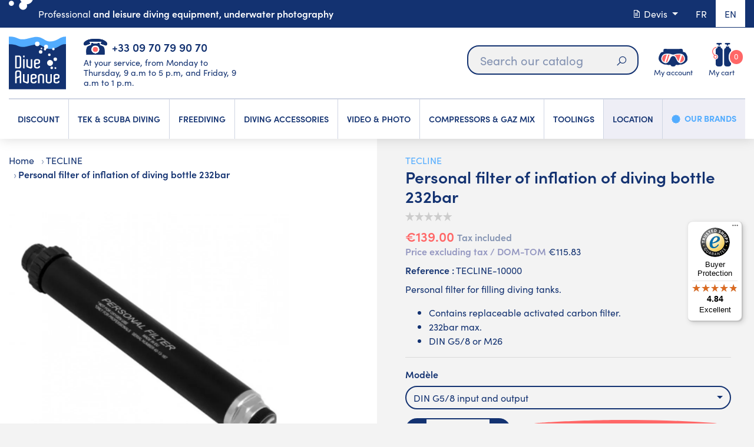

--- FILE ---
content_type: text/html; charset=utf-8
request_url: https://www.diveavenue.com/en/tecline/1139-personal-filter-of-inflation-of-diving-bottle-232bar.html
body_size: 32617
content:
<!doctype html>
<html lang="en">

  <head>
    
      
  <meta charset="utf-8">


  <meta http-equiv="x-ua-compatible" content="ie=edge">



  <link rel="canonical" href="https://www.diveavenue.com/en/tecline/1139-personal-filter-of-inflation-of-diving-bottle-232bar.html">

  <title>Personal filter of inflation of diving bottle 232bar</title>
    <script data-keepinline="true">
    var cdcGtmApi = '//www.diveavenue.com/en/module/cdc_googletagmanager/async';
    var ajaxShippingEvent = 1;
    var ajaxPaymentEvent = 1;

/* datalayer */
dataLayer = window.dataLayer || [];
    let cdcDatalayer = {"event":"view_item","pageCategory":"product","ecommerce":{"currency":"EUR","value":"139","items":[{"item_id":"1139-37175","item_name":"Personal filter of inflation of diving bottle 232bar","item_reference":"TECLINE-10000","item_brand":"TECLINE","item_category":"Brands","item_category2":"TECLINE","item_variant":"DIN G5/8 input and output","price":"139","price_tax_exc":"115.83","price_tax_inc":"139","quantity":3,"google_business_vertical":"retail"}]},"google_tag_params":{"ecomm_pagetype":"product","ecomm_prodid":"1139-37175","ecomm_totalvalue":139,"ecomm_totalvalue_tax_exc":115.83,"ecomm_category":"TECLINE"}};
    dataLayer.push(cdcDatalayer);

/* call to GTM Tag */
(function(w,d,s,l,i){w[l]=w[l]||[];w[l].push({'gtm.start':
new Date().getTime(),event:'gtm.js'});var f=d.getElementsByTagName(s)[0],
j=d.createElement(s),dl=l!='dataLayer'?'&l='+l:'';j.async=true;j.src=
'https://www.googletagmanager.com/gtm.js?id='+i+dl;f.parentNode.insertBefore(j,f);
})(window,document,'script','dataLayer','GTM-5C6RPP4');

/* async call to avoid cache system for dynamic data */
var cdcgtmreq = new XMLHttpRequest();
cdcgtmreq.onreadystatechange = function() {
    if (cdcgtmreq.readyState == XMLHttpRequest.DONE ) {
        if (cdcgtmreq.status == 200) {
          	var datalayerJs = cdcgtmreq.responseText;
            try {
                var datalayerObj = JSON.parse(datalayerJs);
                dataLayer = dataLayer || [];
                dataLayer.push(datalayerObj);
            } catch(e) {
               console.log("[CDCGTM] error while parsing json");
            }

                    }
        dataLayer.push({
          'event': 'datalayer_ready'
        });
    }
};
cdcgtmreq.open("GET", "//www.diveavenue.com/en/module/cdc_googletagmanager/async?action=user" /*+ "?" + new Date().getTime()*/, true);
cdcgtmreq.setRequestHeader('X-Requested-With', 'XMLHttpRequest');
cdcgtmreq.send();
</script>
  
    
  
  <meta name="description" content="Personal filter to inflate diving cylinders. Ideal Nitrox. All the accessories for the inflation of diving cylinders are at DIVEAVENUE.COM">
  <meta name="keywords" content="">
        

  
      <link rel="canonical" href="https://www.diveavenue.com/en/tecline/1139-personal-filter-of-inflation-of-diving-bottle-232bar.html">
    
                  <link rel="alternate" href="https://www.diveavenue.com/fr/tecline/1139-filtre-personnel-de-gonflage-bouteille-de-plongee-232bar.html" hreflang="fr">
                  <link rel="alternate" href="https://www.diveavenue.com/en/tecline/1139-personal-filter-of-inflation-of-diving-bottle-232bar.html" hreflang="en">
        



  <meta name="viewport" content="viewport-fit=cover, width=device-width, initial-scale=1.0, minimum-scale=1.0, maximum-scale=1.0, user-scalable=no">



  <link rel="icon" type="image/vnd.microsoft.icon" href="https://www.diveavenue.com/img/favicon.ico?1696944543">
  <link rel="shortcut icon" type="image/x-icon" href="https://www.diveavenue.com/img/favicon.ico?1696944543">



    <link rel="stylesheet" href="https://www.diveavenue.com/themes/diveavenuetheme/assets/css/main.css" type="text/css">
  <link rel="stylesheet" href="https://www.diveavenue.com/themes/diveavenuetheme/assets/css/customer.css" type="text/css">
  <link rel="stylesheet" href="https://www.diveavenue.com/themes/diveavenuetheme/assets/css/animate.css" type="text/css">
  <link rel="stylesheet" href="https://www.diveavenue.com/themes/diveavenuetheme/assets/css/owl.css" type="text/css">
  <link rel="stylesheet" href="https://www.diveavenue.com/themes/diveavenuetheme/assets/css/tiny.css" type="text/css">
  <link rel="stylesheet" href="https://www.diveavenue.com/themes/diveavenuetheme/assets/css/product.css" type="text/css">
  <link rel="stylesheet" href="https://www.diveavenue.com/themes/diveavenuetheme/modules/blockreassurance/views/dist/front.css" type="text/css">
  <link rel="stylesheet" href="/modules/ps_checkout/views/css/payments.css?version=3.6.3" type="text/css">
  <link rel="stylesheet" href="https://www.diveavenue.com/modules/ps_socialfollow/views/css/ps_socialfollow.css" type="text/css">
  <link rel="stylesheet" href="https://www.diveavenue.com/themes/diveavenuetheme/modules/ps_searchbar/ps_searchbar.css" type="text/css">
  <link rel="stylesheet" href="https://www.diveavenue.com/modules/prestablog/views/css/grid-for-1-7-module.css" type="text/css">
  <link rel="stylesheet" href="https://www.diveavenue.com/modules/prestablog/views/css/grid-for-1-7-module-widget.css" type="text/css">
  <link rel="stylesheet" href="https://www.diveavenue.com/modules/prestablog/views/css/blog1.css" type="text/css">
  <link rel="stylesheet" href="https://www.diveavenue.com/modules/prestablog/views/css/custom1.css" type="text/css">
  <link rel="stylesheet" href="https://www.diveavenue.com/modules/opartdevis/views/css/opartdevis_1.css" type="text/css">
  <link rel="stylesheet" href="https://www.diveavenue.com/modules/payplug/views//css/front-v4.17.3.css" type="text/css">
  <link rel="stylesheet" href="https://www.diveavenue.com/modules/ets_crosssell/views/css/slick.css" type="text/css">
  <link rel="stylesheet" href="https://www.diveavenue.com/modules/ets_crosssell/views/css/front.css" type="text/css">
  <link rel="stylesheet" href="https://www.diveavenue.com/themes/diveavenuetheme/modules/pm_advancedtopmenu/views/css/pm_advancedtopmenu_base.css" type="text/css">
  <link rel="stylesheet" href="https://www.diveavenue.com/themes/diveavenuetheme/modules/pm_advancedtopmenu/views/css/pm_advancedtopmenu_product.css" type="text/css">
  <link rel="stylesheet" href="https://www.diveavenue.com/themes/diveavenuetheme/modules/pm_advancedtopmenu/views/css/pm_advancedtopmenu_global-1.css" type="text/css">
  <link rel="stylesheet" href="https://www.diveavenue.com/themes/diveavenuetheme/modules/pm_advancedtopmenu/views/css/pm_advancedtopmenu_advanced-1.css" type="text/css">
  <link rel="stylesheet" href="https://www.diveavenue.com/themes/diveavenuetheme/modules/ws_couponspro//views/css/front.css" type="text/css">
  <link rel="stylesheet" href="https://www.diveavenue.com/modules/vatnumbercleaner/views/css/verif_fo.css" type="text/css">
  <link rel="stylesheet" href="https://www.diveavenue.com/modules/wkmanagesuppliers/views/css/styles.css" type="text/css">
  <link rel="stylesheet" href="https://www.diveavenue.com/modules/ec_reliquat//views/css/front.css" type="text/css">
  <link rel="stylesheet" href="https://www.diveavenue.com/js/jquery/ui/themes/base/minified/jquery-ui.min.css" type="text/css">
  <link rel="stylesheet" href="https://www.diveavenue.com/js/jquery/ui/themes/base/minified/jquery.ui.theme.min.css" type="text/css">
  <link rel="stylesheet" href="https://www.diveavenue.com/modules/gtcarriagefreeaera/views/css/front.css" type="text/css">
  <link rel="stylesheet" href="https://www.diveavenue.com/modules/ps_imageslider/css/homeslider.css" type="text/css">
  <link rel="stylesheet" href="https://www.diveavenue.com/modules/gtadvertcatalog/views/css/main.css" type="text/css">
  <link rel="stylesheet" href="https://www.diveavenue.com/modules/gtadvertcatalog/views/css/config_item.css" type="text/css">
  <link rel="stylesheet" href="https://www.diveavenue.com/modules/gtadvertcatalog/views/libs/tiny-slider/dist/tiny-slider.css" type="text/css">




  

  <script>
        var Chronopost = {"ajax_endpoint":"https:\/\/www.diveavenue.com\/en\/module\/chronopost\/ajax?ajax=1"};
        var PAYPLUG_DOMAIN = "https:\/\/secure.payplug.com";
        var allow_ordering_out_of_stock_param = 0;
        var ap5_cartPackProducts = [];
        var ap5_modalErrorClose = "Close";
        var ap5_modalErrorTitle = "An error has occurred";
        var applePayIdCart = null;
        var applePayMerchantSessionAjaxURL = "https:\/\/www.diveavenue.com\/en\/module\/payplug\/dispatcher";
        var applePayPaymentAjaxURL = "https:\/\/www.diveavenue.com\/en\/module\/payplug\/validation";
        var applePayPaymentRequestAjaxURL = "https:\/\/www.diveavenue.com\/en\/module\/payplug\/applepaypaymentrequest";
        var controller = "product";
        var gtcfa_ajax_controller_url = "https:\/\/www.diveavenue.com\/en\/module\/gtcarriagefreeaera\/Ajax?ajax=1";
        var integratedPaymentError = "Payment declined. Please try again.";
        var isPS17 = 1;
        var is_sandbox_mode = false;
        var module_name = "payplug";
        var order_button_content = "Create a quotation";
        var orders_suppliers_ajax_url = "https:\/\/www.diveavenue.com\/en\/module\/wkmanagesuppliers\/ajax";
        var payplug_ajax_url = "https:\/\/www.diveavenue.com\/en\/module\/payplug\/ajax";
        var payplug_oney = true;
        var payplug_oney_loading_msg = "Loading";
        var payplug_transaction_error_message = "    <div class=\"payplugMsg_wrapper\">\n                                    <p  class=\"payplugMsg_error\" >The transaction was not completed and your card was not charged.<\/p>\n                                        <button type=\"button\" class=\"payplugMsg_button\" name=\"card_deleted\">Ok<\/button>\n        \n            <\/div>\n";
        var pm_advancedpack = {"ajaxUrl":"https:\/\/www.diveavenue.com\/en\/module\/pm_advancedpack\/ajax","staticToken":"a930d131c445c3d179b7290453c609ac"};
        var prestashop = {"cart":{"products":[],"totals":{"total":{"type":"total","label":"Total","amount":0,"value":"\u20ac0.00"},"total_including_tax":{"type":"total","label":"Total (tax incl.)","amount":0,"value":"\u20ac0.00"},"total_excluding_tax":{"type":"total","label":"Total (tax excl.)","amount":0,"value":"\u20ac0.00"}},"subtotals":{"products":{"type":"products","label":"Subtotal","amount":0,"value":"\u20ac0.00"},"discounts":null,"shipping":{"type":"shipping","label":"Shipping","amount":0,"value":""},"tax":null},"products_count":0,"summary_string":"0 items","vouchers":{"allowed":1,"added":[]},"discounts":[],"minimalPurchase":0,"minimalPurchaseRequired":""},"currency":{"id":1,"name":"Euro","iso_code":"EUR","iso_code_num":"978","sign":"\u20ac"},"customer":{"lastname":"","firstname":"","email":"","birthday":"0000-00-00","newsletter":"0","newsletter_date_add":"0000-00-00 00:00:00","optin":"0","website":null,"company":null,"siret":null,"ape":null,"is_logged":false,"gender":{"type":null,"name":null},"addresses":[]},"language":{"name":"English (English)","iso_code":"en","locale":"en-US","language_code":"en","is_rtl":"0","date_format_lite":"m\/d\/Y","date_format_full":"m\/d\/Y H:i:s","id":2},"page":{"title":"","canonical":"https:\/\/www.diveavenue.com\/en\/tecline\/1139-personal-filter-of-inflation-of-diving-bottle-232bar.html","meta":{"title":"Personal filter of inflation of diving bottle 232bar","description":"Personal filter to inflate diving cylinders. Ideal Nitrox. All the accessories for the inflation of diving cylinders are at DIVEAVENUE.COM","keywords":"","robots":"index"},"page_name":"product","body_classes":{"lang-en":true,"lang-rtl":false,"country-FR":true,"currency-EUR":true,"layout-full-screen":true,"page-product":true,"tax-display-enabled":true,"product-id-1139":true,"product-Personal filter of inflation of diving bottle 232bar":true,"product-id-category-405":true,"product-id-manufacturer-53":true,"product-id-supplier-8":true,"product-available-for-order":true},"admin_notifications":[],"top_message":""},"shop":{"name":"DIVEAVENUE.COM","logo":"https:\/\/www.diveavenue.com\/img\/dive-avenue-logo-1525785491.jpg","stores_icon":"https:\/\/www.diveavenue.com\/img\/logo_stores.png","favicon":"https:\/\/www.diveavenue.com\/img\/favicon.ico"},"urls":{"base_url":"https:\/\/www.diveavenue.com\/","current_url":"https:\/\/www.diveavenue.com\/en\/tecline\/1139-personal-filter-of-inflation-of-diving-bottle-232bar.html","shop_domain_url":"https:\/\/www.diveavenue.com","img_ps_url":"https:\/\/www.diveavenue.com\/img\/","img_cat_url":"https:\/\/www.diveavenue.com\/img\/c\/","img_lang_url":"https:\/\/www.diveavenue.com\/img\/l\/","img_prod_url":"https:\/\/www.diveavenue.com\/img\/p\/","img_manu_url":"https:\/\/www.diveavenue.com\/img\/m\/","img_sup_url":"https:\/\/www.diveavenue.com\/img\/su\/","img_ship_url":"https:\/\/www.diveavenue.com\/img\/s\/","img_store_url":"https:\/\/www.diveavenue.com\/img\/st\/","img_col_url":"https:\/\/www.diveavenue.com\/img\/co\/","img_url":"https:\/\/www.diveavenue.com\/themes\/diveavenuetheme\/assets\/img\/","css_url":"https:\/\/www.diveavenue.com\/themes\/diveavenuetheme\/assets\/css\/","js_url":"https:\/\/www.diveavenue.com\/themes\/diveavenuetheme\/assets\/js\/","pic_url":"https:\/\/www.diveavenue.com\/upload\/","pages":{"address":"https:\/\/www.diveavenue.com\/en\/address","addresses":"https:\/\/www.diveavenue.com\/en\/addresses","authentication":"https:\/\/www.diveavenue.com\/en\/login","cart":"https:\/\/www.diveavenue.com\/en\/cart","category":"https:\/\/www.diveavenue.com\/en\/index.php?controller=category","cms":"https:\/\/www.diveavenue.com\/en\/index.php?controller=cms","contact":"https:\/\/www.diveavenue.com\/en\/contact-us","discount":"https:\/\/www.diveavenue.com\/en\/discount","guest_tracking":"https:\/\/www.diveavenue.com\/en\/guest-tracking","history":"https:\/\/www.diveavenue.com\/en\/order-history","identity":"https:\/\/www.diveavenue.com\/en\/identity","index":"https:\/\/www.diveavenue.com\/en\/","my_account":"https:\/\/www.diveavenue.com\/en\/my-account","order_confirmation":"https:\/\/www.diveavenue.com\/en\/order-confirmation","order_detail":"https:\/\/www.diveavenue.com\/en\/index.php?controller=order-detail","order_follow":"https:\/\/www.diveavenue.com\/en\/order-follow","order":"https:\/\/www.diveavenue.com\/en\/order","order_return":"https:\/\/www.diveavenue.com\/en\/index.php?controller=order-return","order_slip":"https:\/\/www.diveavenue.com\/en\/credit-slip","pagenotfound":"https:\/\/www.diveavenue.com\/en\/page-not-found","password":"https:\/\/www.diveavenue.com\/en\/password-recovery","pdf_invoice":"https:\/\/www.diveavenue.com\/en\/index.php?controller=pdf-invoice","pdf_order_return":"https:\/\/www.diveavenue.com\/en\/index.php?controller=pdf-order-return","pdf_order_slip":"https:\/\/www.diveavenue.com\/en\/index.php?controller=pdf-order-slip","prices_drop":"https:\/\/www.diveavenue.com\/en\/prices-drop","product":"https:\/\/www.diveavenue.com\/en\/index.php?controller=product","search":"https:\/\/www.diveavenue.com\/en\/search","sitemap":"https:\/\/www.diveavenue.com\/en\/Sitemap","stores":"https:\/\/www.diveavenue.com\/en\/stores","supplier":"https:\/\/www.diveavenue.com\/en\/supplier","register":"https:\/\/www.diveavenue.com\/en\/login?create_account=1","order_login":"https:\/\/www.diveavenue.com\/en\/order?login=1"},"alternative_langs":{"fr":"https:\/\/www.diveavenue.com\/fr\/tecline\/1139-filtre-personnel-de-gonflage-bouteille-de-plongee-232bar.html","en":"https:\/\/www.diveavenue.com\/en\/tecline\/1139-personal-filter-of-inflation-of-diving-bottle-232bar.html"},"theme_assets":"\/themes\/diveavenuetheme\/assets\/","actions":{"logout":"https:\/\/www.diveavenue.com\/en\/?mylogout="},"no_picture_image":{"bySize":{"small_default":{"url":"https:\/\/www.diveavenue.com\/img\/p\/en-default-small_default.jpg","width":98,"height":98},"cart_default":{"url":"https:\/\/www.diveavenue.com\/img\/p\/en-default-cart_default.jpg","width":125,"height":125},"home_default":{"url":"https:\/\/www.diveavenue.com\/img\/p\/en-default-home_default.jpg","width":450,"height":450},"medium_default":{"url":"https:\/\/www.diveavenue.com\/img\/p\/en-default-medium_default.jpg","width":452,"height":452},"large_default":{"url":"https:\/\/www.diveavenue.com\/img\/p\/en-default-large_default.jpg","width":800,"height":800}},"small":{"url":"https:\/\/www.diveavenue.com\/img\/p\/en-default-small_default.jpg","width":98,"height":98},"medium":{"url":"https:\/\/www.diveavenue.com\/img\/p\/en-default-home_default.jpg","width":450,"height":450},"large":{"url":"https:\/\/www.diveavenue.com\/img\/p\/en-default-large_default.jpg","width":800,"height":800},"legend":""}},"configuration":{"display_taxes_label":true,"display_prices_tax_incl":true,"is_catalog":false,"show_prices":true,"opt_in":{"partner":false},"quantity_discount":{"type":"price","label":"Unit price"},"voucher_enabled":1,"return_enabled":1},"field_required":[],"breadcrumb":{"links":[{"title":"Home","url":"https:\/\/www.diveavenue.com\/en\/"},{"title":"TECLINE","url":"https:\/\/www.diveavenue.com\/en\/405-tecline"},{"title":"Personal filter of inflation of diving bottle 232bar","url":"https:\/\/www.diveavenue.com\/en\/tecline\/1139-37175-personal-filter-of-inflation-of-diving-bottle-232bar.html#\/modele-din_g5_8_input_and_output"}],"count":3},"link":{"protocol_link":"https:\/\/","protocol_content":"https:\/\/"},"time":1769665037,"static_token":"a930d131c445c3d179b7290453c609ac","token":"5a91f52e3a8bfab10c41ff681a3137ea","debug":false,"modules":{"pm_advancedpack":null}};
        var ps_checkout3dsEnabled = true;
        var ps_checkoutAutoRenderDisabled = false;
        var ps_checkoutCancelUrl = "https:\/\/www.diveavenue.com\/en\/module\/ps_checkout\/cancel";
        var ps_checkoutCardBrands = ["MASTERCARD","VISA","AMEX","CB_NATIONALE"];
        var ps_checkoutCardFundingSourceImg = "\/modules\/ps_checkout\/views\/img\/payment-cards.png";
        var ps_checkoutCardLogos = {"AMEX":"\/modules\/ps_checkout\/views\/img\/amex.svg","CB_NATIONALE":"\/modules\/ps_checkout\/views\/img\/cb.svg","DINERS":"\/modules\/ps_checkout\/views\/img\/diners.svg","DISCOVER":"\/modules\/ps_checkout\/views\/img\/discover.svg","JCB":"\/modules\/ps_checkout\/views\/img\/jcb.svg","MAESTRO":"\/modules\/ps_checkout\/views\/img\/maestro.svg","MASTERCARD":"\/modules\/ps_checkout\/views\/img\/mastercard.svg","UNIONPAY":"\/modules\/ps_checkout\/views\/img\/unionpay.svg","VISA":"\/modules\/ps_checkout\/views\/img\/visa.svg"};
        var ps_checkoutCartProductCount = 0;
        var ps_checkoutCheckUrl = "https:\/\/www.diveavenue.com\/en\/module\/ps_checkout\/check";
        var ps_checkoutCheckoutTranslations = {"checkout.go.back.link.title":"Go back to the Checkout","checkout.go.back.label":"Checkout","checkout.card.payment":"Card payment","checkout.page.heading":"Order summary","checkout.cart.empty":"Your shopping cart is empty.","checkout.page.subheading.card":"Card","checkout.page.subheading.paypal":"PayPal","checkout.payment.by.card":"You have chosen to pay by Card.","checkout.payment.by.paypal":"You have chosen to pay by PayPal.","checkout.order.summary":"Here is a short summary of your order:","checkout.order.amount.total":"The total amount of your order comes to","checkout.order.included.tax":"(tax incl.)","checkout.order.confirm.label":"Please confirm your order by clicking &quot;I confirm my order&quot;.","paypal.hosted-fields.label.card-name":"Card holder name","paypal.hosted-fields.placeholder.card-name":"Card holder name","paypal.hosted-fields.label.card-number":"Card number","paypal.hosted-fields.placeholder.card-number":"Card number","paypal.hosted-fields.label.expiration-date":"Expiry date","paypal.hosted-fields.placeholder.expiration-date":"MM\/YY","paypal.hosted-fields.label.cvv":"CVC","paypal.hosted-fields.placeholder.cvv":"XXX","payment-method-logos.title":"100% secure payments","express-button.cart.separator":"or","express-button.checkout.express-checkout":"Express Checkout","error.paypal-sdk":"No PayPal Javascript SDK Instance","checkout.payment.others.link.label":"Other payment methods","checkout.payment.others.confirm.button.label":"I confirm my order","checkout.form.error.label":"There was an error during the payment. Please try again or contact the support.","loader-component.label.header":"Thanks for your purchase!","loader-component.label.body":"Please wait, we are processing your payment","error.paypal-sdk.contingency.cancel":"Card holder authentication canceled, please choose another payment method or try again.","error.paypal-sdk.contingency.error":"An error occurred on card holder authentication, please choose another payment method or try again.","error.paypal-sdk.contingency.failure":"Card holder authentication failed, please choose another payment method or try again.","error.paypal-sdk.contingency.unknown":"Card holder authentication cannot be checked, please choose another payment method or try again."};
        var ps_checkoutCheckoutUrl = "https:\/\/www.diveavenue.com\/en\/order";
        var ps_checkoutConfirmUrl = "https:\/\/www.diveavenue.com\/en\/order-confirmation";
        var ps_checkoutCreateUrl = "https:\/\/www.diveavenue.com\/en\/module\/ps_checkout\/create";
        var ps_checkoutCspNonce = "";
        var ps_checkoutExpressCheckoutCartEnabled = false;
        var ps_checkoutExpressCheckoutOrderEnabled = false;
        var ps_checkoutExpressCheckoutProductEnabled = false;
        var ps_checkoutExpressCheckoutSelected = false;
        var ps_checkoutExpressCheckoutUrl = "https:\/\/www.diveavenue.com\/en\/module\/ps_checkout\/ExpressCheckout";
        var ps_checkoutFundingSource = "paypal";
        var ps_checkoutFundingSourcesSorted = ["paypal","giropay","eps","ideal","mybank","p24","paylater","blik"];
        var ps_checkoutHostedFieldsContingencies = "SCA_WHEN_REQUIRED";
        var ps_checkoutHostedFieldsEnabled = false;
        var ps_checkoutHostedFieldsSelected = false;
        var ps_checkoutLoaderImage = "\/modules\/ps_checkout\/views\/img\/loader.svg";
        var ps_checkoutPartnerAttributionId = "PrestaShop_Cart_PSXO_PSDownload";
        var ps_checkoutPayLaterCartPageButtonEnabled = false;
        var ps_checkoutPayLaterCategoryPageBannerEnabled = false;
        var ps_checkoutPayLaterHomePageBannerEnabled = false;
        var ps_checkoutPayLaterOrderPageBannerEnabled = false;
        var ps_checkoutPayLaterOrderPageButtonEnabled = false;
        var ps_checkoutPayLaterOrderPageMessageEnabled = false;
        var ps_checkoutPayLaterProductPageBannerEnabled = false;
        var ps_checkoutPayLaterProductPageButtonEnabled = false;
        var ps_checkoutPayLaterProductPageMessageEnabled = false;
        var ps_checkoutPayPalButtonConfiguration = {"shape":"pill","label":"pay","color":"gold"};
        var ps_checkoutPayPalOrderId = "";
        var ps_checkoutPayPalSdkConfig = {"clientId":"AXjYFXWyb4xJCErTUDiFkzL0Ulnn-bMm4fal4G-1nQXQ1ZQxp06fOuE7naKUXGkq2TZpYSiI9xXbs4eo","merchantId":"9R2377BNKVBYL","currency":"EUR","intent":"capture","commit":"false","vault":"false","integrationDate":"2022-14-06","dataPartnerAttributionId":"PrestaShop_Cart_PSXO_PSDownload","dataCspNonce":"","dataEnable3ds":"true","disableFunding":"bancontact,card","enableFunding":"paylater","components":"marks,funding-eligibility"};
        var ps_checkoutPayWithTranslations = {"paypal":"Pay with a PayPal account","giropay":"Pay by Giropay","eps":"Pay by EPS","ideal":"Pay by iDEAL","mybank":"Pay by MyBank","p24":"Pay by Przelewy24","paylater":"Pay in installments with PayPal Pay Later","blik":"Pay by BLIK"};
        var ps_checkoutPaymentMethodLogosTitleImg = "\/modules\/ps_checkout\/views\/img\/lock_checkout.svg";
        var ps_checkoutRenderPaymentMethodLogos = true;
        var ps_checkoutValidateUrl = "https:\/\/www.diveavenue.com\/en\/module\/ps_checkout\/validate";
        var ps_checkoutVersion = "3.6.3";
        var psemailsubscription_subscription = "https:\/\/www.diveavenue.com\/en\/module\/ps_emailsubscription\/subscription";
        var psr_icon_color = "#F19D76";
        var trustedshopseasyintegration_css = "https:\/\/www.diveavenue.com\/modules\/trustedshopseasyintegration\/views\/css\/front\/front.1.1.2.css";
        var vncfc_fc_url = "https:\/\/www.diveavenue.com\/en\/module\/vatnumbercleaner\/vncfc?";
      </script>
  <!-- Begin eTrusted bootstrap tag -->
    <script src="https://integrations.etrusted.com/applications/widget.js/v2" defer></script>
  <!-- End eTrusted bootstrap tag -->



  <script type="text/javascript">
pcRunDynamicModulesJs = function() {
// Autoconf - 2022-02-28T11:29:04+01:00
// productcomments
if ($.fn.rating) $('input.star').rating();
if ($.fn.rating) $('.auto-submit-star').rating();
if ($.fn.fancybox) $('.open-comment-form').fancybox({'hideOnContentClick': false});
// ps_shoppingcart
setTimeout("prestashop.emit('updateCart', {reason: {linkAction: 'refresh'}, resp: {}});", 10);

//cookies
var cookieGdpr = {
    init: function () {
        $('#gtcookies-overlay, #gtcookies-modal-container').appendTo(document.body);

        //Check if user already saved cookies
        if (typeof C_P_DISPLAY_MODAL !== 'undefined'
            && C_P_DISPLAY_MODAL == 1
            && typeof C_P_COOKIE_VALUE !== 'undefined'
            && Object.keys(C_P_COOKIE_VALUE).length === 0
            && C_P_COOKIE_VALUE.constructor === Object) {
            this.displayModal();
        }
    },
    displayModal: function () {
        $('body, html').animate({ 'scrollTop': 0 }, 0).addClass('open-gtcookies');

        if (typeof $.uniform !== "undefined") {
            $.uniform.restore(".gtcookies-finality-checkbox");
        }

        if (C_P_FINALITIES_COUNT === 0) {
            return;
        }

        if (C_P_NOT_AVAILABLE === 0) {
console.log("ee");
            return;
        } else {
console.log("aa");
            this.displayOverlay();
            $('#gtcookies-modal').addClass('open');
            $('#gtcookies-modal .gtcookies-close').addClass('hide');
            $('.gtcookies-reject').addClass('hide');
            $('.gtcookies-accept-all-label').addClass('hide');
        }

        this.checkEvenDimensions('#gtcookies-modal');
        $(window).resize(function () {
            cookieGdpr.checkEvenDimensions('#gtcookies-modal');
        });
    },
    displayModalAdvanced: function (modal) {
        $('body, html').animate({ 'scrollTop': 0 }, 0);

        if (typeof $.uniform !== "undefined") {
            $.uniform.restore(".gtcookies-finality-checkbox");
        }

        if (C_P_FINALITIES_COUNT === 0) {
            return;
        }

        this.displayOverlay();

        if (C_P_NOT_AVAILABLE === 0) {
            $('#gtcookies-modal-not-available').show();
            $('#gtcookies-overlay').click(function () {
                cookieGdpr.close();
            })
        } else {
            $('#gtcookies-modal').addClass('open');
            $('#gtcookies-modal').toggleClass('displayModalAdvanced');
            $('.gtcookies-finalities').addClass('open');
            this.displaySavePreferencesButton();
            if (modal) {
                $('#gtcookies-modal .gtcookies-close').addClass('hide');
            }
        }

        this.checkEvenDimensions('#gtcookies-modal');
    },
    save: function () {
        return cookieGdpr.sendForm();
    },
    acceptAllCookies: function () {
        $('input:radio:not(:disabled)[name^=gtcookies-finality-][value=on]').prop('checked', true);

        return cookieGdpr.sendForm();
    },
    rejectAllCookies: function () {
        $('input:radio:not(:disabled)[name^=gtcookies-finality-][value=off]').prop('checked', true);

        return cookieGdpr.sendForm();
    },
    displayOverlay: function () {
        if (C_P_OVERLAY === '1') {
            $('#gtcookies-overlay').show();
        }
    },
    close: function () {
        $('html, body').removeClass('open-gtcookies');
        $('#gtcookies-modal, #gtcookies-modal-not-available, #gtcookies-overlay, .gtcookies-finalities, .gtcookies-save').removeClass('open');
    },
    checkEvenDimensions: function (div) {
        return;
        //$(div).css('height', '');
        var styleObject = $(div).prop('style');
        styleObject.removeProperty('height');
        if ($(div).height() % 2 === 1) {
            $(div).height(2 * Math.round(($(div).height() - 1) / 2));
        }

        styleObject.removeProperty('width');
        $(div).css('width', '');
        if ($(div).width() % 2 === 1) {
            $(div).width(2 * Math.round(($(div).width() - 1) / 2));
        }
    },
    displaySavePreferencesButton: function () {
        $('.gtcookies-save').removeClass('hide');
        $('.gtcookies-reject').removeClass('hide');
        $('.gtcookies-accept-all-label').removeClass('hide');
        $('.gtcookies-accept-label').addClass('hide');
    },
    sendForm: function () {
        if (!C_P_REFRESH) {
            $.ajax({
                type: "POST",
                data: 'savegtcookiesPreferences=&' + $('#gtcookies-form').serialize(),
            });

            cookieGdpr.close();

            return false;
        } else {
            return true;
        }
    }
};

$(function() {
    var btnMoreInformation = '.gtcookies-more-information';
    var gtcookiesModal = '#gtcookies-modal';
    var gtcookiesFinalities = '.gtcookies-finalities';
    var gtcookieTab = '.gtcookies-nav-tabs a';
    var gtcookieTabPane = '.gtcookies-tab-pane';

    $('body').on('click', btnMoreInformation, function (e) {
        $(gtcookiesFinalities).toggleClass('open');
        e.preventDefault();
    });

    $('body').on('click', gtcookieTab, function (e) {
        var target = $(this).attr('href');
        $(gtcookieTab).removeClass('active');
        $(gtcookieTabPane).removeClass('active');
        $(this).addClass('active');
        $(target).addClass('active');
        e.preventDefault();
    });

    cookieGdpr.init();

    $('body').on('click', '.gtcookies-display-modal', function () {
        return cookieGdpr.displayModal();
    });
    $('body').on('click', '.gtcookies-display-modal-advanced', function () {
        cookieGdpr.displayModalAdvanced(false); return false;
    });
    $('body').on('click', '.gtcookies-reject', function () {
        return cookieGdpr.rejectAllCookies();
    });
    $('body').on('click', '.gtcookies-save', function () {
        return cookieGdpr.save();
    });
    $('body').on('click', '.gtcookies-more-information', function () {
        cookieGdpr.displayModalAdvanced(); return false;
    });
    $('body').on('click', '.gtcookies-accept', function () {
        return cookieGdpr.acceptAllCookies();
    });
});
};</script><script type="text/javascript">
    pcStartsWith = function(str, search) {
        return typeof str === 'string' && str.substr(0, search.length) === search;
    };
    processDynamicModules = function(dyndatas) {
        for (var key in dyndatas) {
            if (key=='js') {
                // Keep spaces arround 'key', some Prestashop removes [key] otherwise (?!)
                $('body').append(dyndatas[ key ]);
            }
            else if (pcStartsWith(key, 'dyn')) {
                // Keep spaces arround 'key', some Prestashop removes [key] otherwise (?!)
                try {
                    $('#'+key).replaceWith(dyndatas[ key ]);
                }
                catch (error) {
                    console.error('A javasript error occured during the "eval" of the refreshed content ' + key + ': ' + error);
                }
            }
        }
        if (typeof pcRunDynamicModulesJs == 'function') {
            pcRunDynamicModulesJs();
        }
    };
    // Refresh the cart when back/forward cache is used
    window.addEventListener('pageshow', function(event) {
        if (event.persisted) {
            console.log('Page Cache Ultimate - Back/forward cache is used, refreshing the cart');
            setTimeout("prestashop.emit('updateCart', { reason: { linkAction: 'refresh' } });", 10);
        }
    });
</script>
                      <script
                            src="https://integrations.etrusted.com/applications/widget.js/v2"
                            async=""
                            defer=""
                      ></script>
              <!-- START OF DOOFINDER ADD TO CART SCRIPT -->
  <script>
    document.addEventListener('doofinder.cart.add', function(event) {

      const checkIfCartItemHasVariation = (cartObject) => {
        return (cartObject.item_id === cartObject.grouping_id) ? false : true;
      }

      /**
      * Returns only ID from string
      */
      const sanitizeVariationID = (variationID) => {
        return variationID.replace(/\D/g, "")
      }

      doofinderManageCart({
        cartURL          : "https://www.diveavenue.com/en/cart",  //required for prestashop 1.7, in previous versions it will be empty.
        cartToken        : "a930d131c445c3d179b7290453c609ac",
        productID        : checkIfCartItemHasVariation(event.detail) ? event.detail.grouping_id : event.detail.item_id,
        customizationID  : checkIfCartItemHasVariation(event.detail) ? sanitizeVariationID(event.detail.item_id) : 0,   // If there are no combinations, the value will be 0
        quantity         : event.detail.amount,
        statusPromise    : event.detail.statusPromise,
        itemLink         : event.detail.link,
        group_id         : event.detail.group_id
      });
    });
  </script>
  <!-- END OF DOOFINDER ADD TO CART SCRIPT -->

  <!-- START OF DOOFINDER INTEGRATIONS SUPPORT -->
  <script data-keepinline>
    var dfKvCustomerEmail;
    if ('undefined' !== typeof klCustomer && "" !== klCustomer.email) {
      dfKvCustomerEmail = klCustomer.email;
    }
  </script>
  <!-- END OF DOOFINDER INTEGRATIONS SUPPORT -->

  <!-- START OF DOOFINDER UNIQUE SCRIPT -->
  <script data-keepinline>
    
    (function(w, k) {w[k] = window[k] || function () { (window[k].q = window[k].q || []).push(arguments) }})(window, "doofinderApp")
    

    // Custom personalization:
    doofinderApp("config", "language", "en");
    doofinderApp("config", "currency", "EUR");
  </script>
  <script src="https://eu1-config.doofinder.com/2.x/80c18e8f-e991-486c-9908-aa87531e8ad6.js" async></script>
  <!-- END OF DOOFINDER UNIQUE SCRIPT -->
<script type="text/javascript">
    var ets_crosssell_16 =0;
</script>	<!-- MODULE PM_AdvancedTopMenu || Presta-Module.com -->
<!--[if lt IE 8]>
<script type="text/javascript" src="https://www.diveavenue.com/modules/pm_advancedtopmenu/js/pm_advancedtopmenuiefix.js"></script>
<![endif]-->
<script type="text/javascript">
		var adtm_isToggleMode = true;
		var adtm_menuHamburgerSelector = "#menu-icon, .menu-icon";
</script>
<!-- /MODULE PM_AdvancedTopMenu || Presta-Module.com -->




    
  <meta property="og:type" content="product">
  <meta property="og:url" content="https://www.diveavenue.com/en/tecline/1139-personal-filter-of-inflation-of-diving-bottle-232bar.html">
  <meta property="og:title" content="Personal filter of inflation of diving bottle 232bar">
  <meta property="og:site_name" content="DIVEAVENUE.COM">
  <meta property="og:description" content="Personal filter to inflate diving cylinders. Ideal Nitrox. All the accessories for the inflation of diving cylinders are at DIVEAVENUE.COM">
  <meta property="og:image" content="https://www.diveavenue.com/4503-large_default/personal-filter-of-inflation-of-diving-bottle-232bar.jpg">
      <meta property="product:pretax_price:amount" content="115.833333">
    <meta property="product:pretax_price:currency" content="EUR">
    <meta property="product:price:amount" content="139">
    <meta property="product:price:currency" content="EUR">
      <meta property="product:weight:value" content="1.500000">
  <meta property="product:weight:units" content="Kg">
  
  </head>

  <body id="product" class="lang-en country-fr currency-eur layout-full-screen page-product tax-display-enabled product-id-1139 product-personal-filter-of-inflation-of-diving-bottle-232bar product-id-category-405 product-id-manufacturer-53 product-id-supplier-8 product-available-for-order">

    
      <!-- Google Tag Manager (noscript) -->
<noscript><iframe src="https://www.googletagmanager.com/ns.html?id=GTM-5C6RPP4"
height="0" width="0" style="display:none;visibility:hidden"></iframe></noscript>
<!-- End Google Tag Manager (noscript) -->

    

    <main>
      
              

      <header id="header">
        
          
  <div class="header-banner">
    
  </div>



  <nav class="header-nav bg-primary">
    <div class="container">
      <div class="row">
        <div class="col-md-8 col-xl-9 d-none d-md-block">
                      <div class="upline-seo">
                        <i class="dive-i dive-i-bubble"></i>
              <span>
                Professional  <span>and leisure diving equipment, underwater photography</span>
              </span>
                      </div>
                  </div>
        <div class="col-md-4 col-xl-3 text-right">
          <div class="row no-gutters justify-content-end">
            <div class="col-auto">
              <div class="dropdown dropdown-quotation h-100">
                <button class="btn btn-secondary dropdown-toggle button-quotation" type="button" data-toggle="dropdown" aria-expanded="false">
                  <i class="las la-file-alt"></i> Devis
                </button>
                <div class="dropdown-menu overflow-hidden">
                  <a class="dropdown-item" href="https://www.diveavenue.com/en/module/opartdevis/simplequotation">
                    Nouvelle demande devis
                  </a>
                  <div class="dropdown-divider"></div>
                  <a class="dropdown-item" href="https://www.diveavenue.com/en/module/opartdevis/createquotation?create=1">
                    Créer un devis à partir de ce panier
                  </a>
                </div>
              </div>
            </div>
            <div class="col-auto">
              <div class="ps_languageselector-nav">
  <div class="language-selector-wrapper">
    <ul class="link" id="language_select" aria-labelledby="language-selector-label">
              <li>
                        <a href="https://www.diveavenue.com/fr/tecline/1139-filtre-personnel-de-gonflage-bouteille-de-plongee-232bar.html" data-iso-code="fr">
                      fr
                      </a>
                  </li>
              <li>
                      <span class="current">
                      en
                      </span>
                  </li>
          </ul>
  </div>
</div>

<div class="ps_languageselector-footer col-sm-6 col-lg-3">
  <div class="h5">
    Change language
  </div>
  <div class="language-selector-wrapper dropdown">
    <button
      class="btn btn-outline-white w-100 btn-lg dropdown-toggle"
      type="button"
      id="dropdownMenuButtonLanguage"
      data-toggle="dropdown"
      aria-haspopup="true"
      aria-expanded="false"
    >
      English
    </button>
    <div class="dropdown-menu" aria-labelledby="dropdownMenuButtonLanguage">
              <a href="https://www.diveavenue.com/fr/tecline/1139-filtre-personnel-de-gonflage-bouteille-de-plongee-232bar.html" data-iso-code="fr" class="dropdown-item">
          Français
        </a>
              <a href="https://www.diveavenue.com/en/tecline/1139-personal-filter-of-inflation-of-diving-bottle-232bar.html" data-iso-code="en" class="dropdown-item">
          English
        </a>
          </div>
  </div>
</div>



<div class="dropdown">

  <div class="dropdown-menu" aria-labelledby="dropdownMenuButton">
    <a class="dropdown-item" href="#">Action</a>
    <a class="dropdown-item" href="#">Another action</a>
    <a class="dropdown-item" href="#">Something else here</a>
  </div>
</div>
            </div>
        </div>
      </div>
    </div>
  </nav>



  <div class="header-top bg-white">
    <div class="container">
       <div class="row justify-content-between align-items-center">
        <div class="col-nav col-lg-5 col-xl-4">
          <div class="row text-left align-items-center">
            <div class="col-logo">
              <a href="https://www.diveavenue.com/en/">
                <img
                  class="logo img-responsive"
                  src="https://www.diveavenue.com/themes/diveavenuetheme/assets/img/logo-diveavenue.svg"
                  alt="DIVEAVENUE.COM"
                  loading="lazy"
                  width="97"
                  height="98"
                >
              </a>
            </div>
            <div class="col">
              
  <div id="contact-nav">
    <div id="contact-link">
      <div class="d-flex align-items-center mb-1">
        <img
          src="https://www.diveavenue.com/themes/diveavenuetheme/assets/img/icon-phone.svg"
          alt="Cart"
          class="img-fluid mr-2"
          loading="lazy"
          width="40"
          height="27"
        >
        <a href="tel:+33 09 70 79 90 70">
          +33 09 70 79 90 70
        </a>
      </div>
      <span>
        At your service, from Monday to Thursday, 9 a.m to 5 p.m, and Friday, 9 a.m to 1 p.m.
      </span>
    </div>
  </div>

            </div>
          </div>            
        </div>
        <div class="col-auto col-lg-7 col-xl-8">
          <div class="row  justify-content-end align-items-center mr-0">
            <!-- Block search module TOP -->
<div id="search_widget" class="search-widget pr-3" data-search-controller-url="//www.diveavenue.com/en/search">
	<form method="get" action="//www.diveavenue.com/en/search" class="btn-inside">
		<input type="hidden" name="controller" value="search">
		<input
			type="text"
			name="s"
			value=""
			placeholder="Search our catalog"
			aria-label="Search"
			class="form-control form-control-lg"
		>
		<button type="submit" class="btn btn-lg">
			<i class="las la-search"></i>
      		<span class="sr-only">
			  	Search
			</span>
		</button>
	</form>
</div>
<!-- /Block search module TOP -->
<div id="info" class="text-center user-info">
      <a
      href="https://www.diveavenue.com/en/my-account"
      title="Log in to your customer account"
      rel="nofollow"
    >
      <img
        src="https://www.diveavenue.com/themes/diveavenuetheme/assets/img/icon-my-account.svg"
        alt="View my customer account"
        class="img-fluid"
        loading="lazy"
        width="48.5"
        height="30"
      >
      <span>
        My account
      </span>
    </a>
  </div>
<div id="blockcart">
  <div id="cart" class="text-center blockcart cart-preview inactive" data-refresh-url="//www.diveavenue.com/en/module/ps_shoppingcart/ajax">
    <div class="header">
        <a rel="nofollow" href="//www.diveavenue.com/en/cart?action=show">
          <img
            src="https://www.diveavenue.com/themes/diveavenuetheme/assets/img/icon-cart.svg" 
            alt="Cart"
            class="img-fluid"
            loading="lazy"
            width="32"
            height="40"
          >
          <span>
            My cart
          </span>
          <span class="cart-products-count">
            0
          </span>
        </a>
    </div>
  </div>
</div>

            <div class="pl-1 d-lg-none">
              <button
                class="navbar-toggler"
                type="button"
                data-toggle="collapse"
                data-target="#navbarSupportedContent"
                aria-controls="navbarSupportedContent"
                aria-expanded="false"
                aria-label="Toggle navigation"
              >
                <svg viewBox="0 0 29.56 25">
                  <g id="wave-toggle">
                    <path class="fill-primary" d="M1.04,16.17c0.27,0,0.53-0.1,0.72-0.29l4.49-4.35c0.41-0.4,0.96-0.62,1.53-0.59c0.57,0.03,1.1,0.3,1.47,0.75
                      l2.36,2.82c0.72,0.89,1.8,1.42,2.94,1.45c1.14,0.02,2.24-0.46,3.01-1.31l2.8-3.03c0.4-0.44,0.95-0.69,1.54-0.7
                      c0.59-0.01,1.16,0.22,1.57,0.64l4.31,4.31c0,0,0,0,0,0c0.41,0.41,1.06,0.4,1.47,0c0,0,0,0,0,0c0.4-0.41,0.4-1.06,0-1.47l-4.31-4.31
                      c-0.81-0.83-1.92-1.28-3.08-1.25c-1.15,0.02-2.25,0.51-3.03,1.37l-2.8,3.03c-0.36,0.41-0.88,0.65-1.43,0.64
                      c-0.55-0.02-1.06-0.28-1.4-0.71l-2.36-2.82c-0.73-0.89-1.8-1.43-2.95-1.49C6.74,8.8,5.62,9.22,4.8,10.03l-4.49,4.35
                      c-0.41,0.4-0.42,1.06-0.02,1.47C0.49,16.05,0.76,16.17,1.04,16.17z"/>
                    <path class="fill-primary" d="M1.04,7.34c0.27,0,0.53-0.1,0.72-0.29l4.49-4.35c0.41-0.4,0.96-0.62,1.53-0.6c0.57,0.03,1.1,0.3,1.47,0.75
                      l2.36,2.82c0.72,0.89,1.8,1.42,2.94,1.45c1.14,0.02,2.24-0.46,3.01-1.31l2.8-3.03c0.4-0.44,0.95-0.69,1.54-0.7
                      c0.59-0.01,1.16,0.22,1.57,0.64l4.31,4.31c0,0,0,0,0,0c0.41,0.41,1.06,0.4,1.47,0c0,0,0,0,0,0c0.4-0.41,0.4-1.06,0-1.47l-4.31-4.31
                      C24.13,0.42,23.01-0.03,21.86,0c-1.15,0.02-2.25,0.51-3.03,1.37l-2.8,3.03c-0.36,0.41-0.88,0.65-1.43,0.64
                      c-0.55-0.02-1.06-0.28-1.4-0.71l-2.36-2.82c-0.73-0.89-1.8-1.43-2.95-1.49C6.74-0.03,5.62,0.39,4.8,1.2L0.32,5.55
                      c-0.41,0.4-0.42,1.06-0.02,1.47C0.49,7.22,0.76,7.34,1.04,7.34z"/>
                    <path class="fill-primary" d="M29.26,23.23l-4.31-4.32c-0.81-0.81-1.92-1.26-3.08-1.25c-1.15,0.02-2.25,0.51-3.03,1.37l-2.8,3.03
                      c-0.36,0.41-0.89,0.64-1.43,0.64c-0.55-0.02-1.06-0.28-1.4-0.71l-2.36-2.82c-0.73-0.89-1.8-1.43-2.95-1.49
                      c-1.15-0.06-2.27,0.37-3.09,1.18l-4.49,4.35c0,0,0,0,0,0c-0.41,0.4-0.42,1.06-0.02,1.47c0,0,0,0,0,0c0.4,0.41,1.06,0.42,1.47,0.02
                      l4.49-4.35c0.4-0.41,0.96-0.62,1.53-0.59c0.57,0.03,1.1,0.3,1.47,0.75l2.36,2.82c0.72,0.89,1.8,1.42,2.94,1.45
                      c1.15,0.02,2.24-0.45,3.01-1.31l2.8-3.03c0.4-0.44,0.95-0.69,1.54-0.7c0.59-0.02,1.16,0.22,1.57,0.64l4.31,4.32
                      c0.2,0.19,0.46,0.3,0.73,0.3c0.27,0,0.54-0.11,0.73-0.3c0,0,0,0,0,0C29.66,24.29,29.66,23.64,29.26,23.23z"/>
                  </g>
                  <path id="cross-toggle" class="fill-primary" d="M16.52,12.55L26.5,2.23c0.48-0.5,0.47-1.29-0.03-1.77c-0.5-0.48-1.29-0.47-1.77,0.03l-9.92,10.26L4.87,0.49
                    C4.39,0,3.6-0.02,3.1,0.46c-0.5,0.48-0.51,1.27-0.03,1.77l9.97,10.32L3.07,22.86c-0.48,0.5-0.47,1.29,0.03,1.77
                    c0.24,0.23,0.56,0.35,0.87,0.35c0.33,0,0.65-0.13,0.9-0.38l9.92-10.26L24.7,24.6c0.25,0.25,0.57,0.38,0.9,0.38
                    c0.31,0,0.63-0.12,0.87-0.35c0.5-0.48,0.51-1.27,0.03-1.77L16.52,12.55z"/>
                </svg>
                <span>Menu</span>
              </button>
            </div>
          </div>
        </div>
      </div>
    </div>
  </div>
  <div class="container container-navbar">
	<nav class="navbar navbar-expand-lg p-0" id="main-menu">
		<div class="collapse navbar-collapse" id="navbarSupportedContent">
			<div class="inner-nav">
				<div class="content-nav">
					<ul class="navbar-nav mr-auto justify-content-start">	
																				
																																															<li class="nav-item ">
																			<a href="https://www.diveavenue.com/en/225-discount" title="DISCOUNT"  class=" a-niveau1"  data-type="category" data-id="225"><span class="advtm_menu_span advtm_menu_span_5">DISCOUNT</span></a>
																									</li>
																											
																																																																												<li class="nav-item  dropdown">
																			<a href="#" title="TEK &amp; SCUBA DIVING"  class="adtm_unclickable a-niveau1" ><span class="advtm_menu_span advtm_menu_span_1">TEK &amp; SCUBA DIVING</span><!--[if gte IE 7]><!--></a>
																											<div
										class="dropdown-menu"
										aria-labelledby="navbarDropdown"
									>
																			<div class="container">
										<div class="row">
																																
																						<div class="col-lg-3 adtm_column_wrap_td advtm_column_wrap_td_1">
																									<div class="btn-return d-lg-none w-100 mb-4">
														<i class="las la-angle-left"></i> <span>Return</span>
													</div>
																								
												<div class="adtm_column_wrap advtm_column_wrap_1">
																																																																																										<div class="adtm_column adtm_column_84">
																																												<span class="column_wrap_title">
																																	<a href="https://www.diveavenue.com/en/236-wetsuit-and-drysuit" title="Wetsuit and drysuit"  class=""  data-type="category" data-id="236">Wetsuit and drysuit</a>
																															</span>
																																																													<ul class="adtm_elements adtm_elements_84">
																																																																																					<li class="">
																																							<a href="https://www.diveavenue.com/en/347-semi-dry" title="Semi-dry"  class=""  data-type="category" data-id="347">Semi-dry</a>
																																					</li>
																																																																																																						<li class="">
																																							<a href="https://www.diveavenue.com/en/351-dry-diving-suit" title="Dry diving suit"  class=""  data-type="category" data-id="351">Dry diving suit</a>
																																					</li>
																																																																																																						<li class="">
																																							<a href="https://www.diveavenue.com/en/512-men-s-and-women-s-freediving-wetsuit" title="Men's and women's freediving wetsuit"  class=""  data-type="category" data-id="512">Men's and women's freediving wetsuit</a>
																																					</li>
																																																																																																						<li class="">
																																							<a href="https://www.diveavenue.com/en/516-men-s-and-women-s-diving-shorts" title="Men's and women's diving shorts"  class=""  data-type="category" data-id="516">Men's and women's diving shorts</a>
																																					</li>
																																																																																																						<li class="">
																																							<a href="https://www.diveavenue.com/en/489-beuchat-diving-wetsuit" title="Beuchat diving wetsuit"  class=""  data-type="category" data-id="489">Beuchat diving wetsuit</a>
																																					</li>
																																																																																																						<li class="">
																																							<a href="https://www.diveavenue.com/en/517-diving-suit-and-undergarment" title="Diving suit and undergarment"  class=""  data-type="category" data-id="517">Diving suit and undergarment</a>
																																					</li>
																																																																																																						<li class="">
																																							<a href="https://www.diveavenue.com/en/281-suits-and-accessories-drysuits-accessories" title="Drysuits accessories"  class=""  data-type="category" data-id="281">Drysuits accessories</a>
																																					</li>
																																																																																																						<li class="">
																																							<a href="https://www.diveavenue.com/en/462-neoprene-hood-and-gloves" title="Neoprene hood and gloves"  class=""  data-type="category" data-id="462">Neoprene hood and gloves</a>
																																					</li>
																																																																																																						<li class="">
																																							<a href="https://www.diveavenue.com/en/513-diving-slippers-and-booties" title="Diving slippers and booties"  class=""  data-type="category" data-id="513">Diving slippers and booties</a>
																																					</li>
																																																	</ul>
																																										</div>
																																																																																																							<div class="adtm_column adtm_column_85">
																																												<span class="column_wrap_title">
																																	<a href="https://www.diveavenue.com/en/518-diving-rebrather" title="Diving Rebrather"  class=""  data-type="category" data-id="518">Diving Rebrather</a>
																															</span>
																																																																								</div>
																																																																																																							<div class="adtm_column adtm_column_86">
																																												<span class="column_wrap_title">
																																	<a href="https://www.diveavenue.com/en/514-scuba-diving-kit" title="Scuba diving kit"  class=""  data-type="category" data-id="514">Scuba diving kit</a>
																															</span>
																																																													<ul class="adtm_elements adtm_elements_86">
																																																																																					<li class="">
																																							<a href="https://www.diveavenue.com/en/499-diving-pack" title="Diving pack"  class=""  data-type="category" data-id="499">Diving pack</a>
																																					</li>
																																																	</ul>
																																										</div>
																																																													</div>
											</div>
																																											
																						<div class="col-lg-3 adtm_column_wrap_td advtm_column_wrap_td_2">
																								
												<div class="adtm_column_wrap advtm_column_wrap_2">
																																																																																										<div class="adtm_column adtm_column_2">
																																												<span class="column_wrap_title">
																																	<a href="https://www.diveavenue.com/en/239-regulators" title="Regulators"  class=""  data-type="category" data-id="239">Regulators</a>
																															</span>
																																																													<ul class="adtm_elements adtm_elements_2">
																																																																																					<li class="">
																																							<a href="https://www.diveavenue.com/en/282-regulators-regulator-packs" title="Regulator packs"  class=""  data-type="category" data-id="282">Regulator packs</a>
																																					</li>
																																																																																																						<li class="">
																																							<a href="https://www.diveavenue.com/en/283-regulators-regulators" title="Regulators"  class=""  data-type="category" data-id="283">Regulators</a>
																																					</li>
																																																																																																						<li class="">
																																							<a href="https://www.diveavenue.com/en/285-regulators-single-1st-stage-regulator" title="Single 1st stage regulator"  class=""  data-type="category" data-id="285">Single 1st stage regulator</a>
																																					</li>
																																																																																																						<li class="">
																																							<a href="https://www.diveavenue.com/en/286-regulators-single-2nd-stage-regulator" title="Single 2nd stage regulator"  class=""  data-type="category" data-id="286">Single 2nd stage regulator</a>
																																					</li>
																																																																																																						<li class="">
																																							<a href="https://www.diveavenue.com/en/287-regulators-regulator-hoses" title="Regulator hoses"  class=""  data-type="category" data-id="287">Regulator hoses</a>
																																					</li>
																																																																																																						<li class="">
																																							<a href="https://www.diveavenue.com/en/288-regulators-regulator-accessories" title="Regulator accessories"  class=""  data-type="category" data-id="288">Regulator accessories</a>
																																					</li>
																																																	</ul>
																																										</div>
																																																																																																							<div class="adtm_column adtm_column_24">
																																												<span class="column_wrap_title">
																																	<a href="https://www.diveavenue.com/en/253-diving-fins" title="Diving fins"  class=""  data-type="category" data-id="253">Diving fins</a>
																															</span>
																																																													<ul class="adtm_elements adtm_elements_24">
																																																																																					<li class="">
																																							<a href="https://www.diveavenue.com/en/519-apnea-fins-" title="Apnea Fins"  class=""  data-type="category" data-id="519">Apnea Fins</a>
																																					</li>
																																																	</ul>
																																										</div>
																																																																																																							<div class="adtm_column adtm_column_79">
																																												<span class="column_wrap_title">
																																	<a href="https://www.diveavenue.com/en/245-diving-masks" title="Scuba diving masks"  class=""  data-type="category" data-id="245">Scuba diving masks</a>
																															</span>
																																																													<ul class="adtm_elements adtm_elements_79">
																																																																																					<li class="">
																																							<a href="https://www.diveavenue.com/en/440-diving-full-face-mask" title="Diving full face mask"  class=""  data-type="category" data-id="440">Diving full face mask</a>
																																					</li>
																																																	</ul>
																																										</div>
																																																																																																							<div class="adtm_column adtm_column_80">
																																												<span class="column_wrap_title">
																																	<a href="https://www.diveavenue.com/en/505-diving-watch-" title="Diving watch"  class=""  data-type="category" data-id="505">Diving watch</a>
																															</span>
																																																																								</div>
																																																													</div>
											</div>
																																											
																						<div class="col-lg-3 adtm_column_wrap_td advtm_column_wrap_td_7">
																								
												<div class="adtm_column_wrap advtm_column_wrap_7">
																																																																																										<div class="adtm_column adtm_column_23">
																																												<span class="column_wrap_title">
																																	<a href="https://www.diveavenue.com/en/250-dive-computers-instruments" title="Dive computers &amp; Instruments"  class=""  data-type="category" data-id="250">Dive computers &amp; Instruments</a>
																															</span>
																																																													<ul class="adtm_elements adtm_elements_23">
																																																																																					<li class="">
																																							<a href="https://www.diveavenue.com/en/205-shearwater-dive-computers" title="Shearwater dive computers"  class=""  data-type="category" data-id="205">Shearwater dive computers</a>
																																					</li>
																																																																																																						<li class="">
																																							<a href="https://www.diveavenue.com/en/475-garmin-dive-computers" title="GARMIN dive computers"  class=""  data-type="category" data-id="475">GARMIN dive computers</a>
																																					</li>
																																																																																																						<li class="">
																																							<a href="https://www.diveavenue.com/en/203-ratio-dive-computers" title="Ratio dive computers"  class=""  data-type="category" data-id="203">Ratio dive computers</a>
																																					</li>
																																																																																																						<li class="">
																																							<a href="https://www.diveavenue.com/en/204-suunto-dive-computers" title="Suunto dive computers"  class=""  data-type="category" data-id="204">Suunto dive computers</a>
																																					</li>
																																																																																																						<li class="">
																																							<a href="https://www.diveavenue.com/en/344-diving-computers-divesoft" title="Diving computers DIVESOFT"  class=""  data-type="category" data-id="344">Diving computers DIVESOFT</a>
																																					</li>
																																																	</ul>
																																										</div>
																																																																																																							<div class="adtm_column adtm_column_22">
																																												<span class="column_wrap_title">
																																	<a href="https://www.diveavenue.com/en/266-dive-bcd-jackets-and-wings" title="Dive BCD jackets and wings"  class=""  data-type="category" data-id="266">Dive BCD jackets and wings</a>
																															</span>
																																																													<ul class="adtm_elements adtm_elements_22">
																																																																																					<li class="">
																																							<a href="https://www.diveavenue.com/en/326-bcd-and-wings-buoyancy-compensator" title="Buoyancy compensator"  class=""  data-type="category" data-id="326">Buoyancy compensator</a>
																																					</li>
																																																																																																						<li class="">
																																							<a href="https://www.diveavenue.com/en/327-bcd-and-wings-complete-sets" title="Complete sets"  class=""  data-type="category" data-id="327">Complete sets</a>
																																					</li>
																																																																																																						<li class="">
																																							<a href="https://www.diveavenue.com/en/329-dive-wing" title="Dive Wing"  class=""  data-type="category" data-id="329">Dive Wing</a>
																																					</li>
																																																																																																						<li class="">
																																							<a href="https://www.diveavenue.com/en/330-bcd-and-wings-harness" title="Wing harness"  class=""  data-type="category" data-id="330">Wing harness</a>
																																					</li>
																																																																																																						<li class="">
																																							<a href="https://www.diveavenue.com/en/328-bcd-and-wings-sidemount" title="Sidemount"  class=""  data-type="category" data-id="328">Sidemount</a>
																																					</li>
																																																																																																						<li class="">
																																							<a href="https://www.diveavenue.com/en/331-bcd-and-wings-accessories" title="Accessories"  class=""  data-type="category" data-id="331">Accessories</a>
																																					</li>
																																																	</ul>
																																										</div>
																																																													</div>
											</div>
																																											
																						<div class="col-lg-3 adtm_column_wrap_td advtm_column_wrap_td_15">
																								
												<div class="adtm_column_wrap advtm_column_wrap_15">
																																																																																										<div class="adtm_column adtm_column_1">
																																												<span class="column_wrap_title">
																																	<a href="https://www.diveavenue.com/en/232-dive-tank" title="Dive tanks"  class=""  data-type="category" data-id="232">Dive tanks</a>
																															</span>
																																																													<ul class="adtm_elements adtm_elements_1">
																																																																																					<li class="">
																																							<a href="https://www.diveavenue.com/en/272-dive-tank-steel-tank" title="Steel tank"  class=""  data-type="category" data-id="272">Steel tank</a>
																																					</li>
																																																																																																						<li class="">
																																							<a href="https://www.diveavenue.com/en/273-dive-tank-di-aluminum-tank" title="Aluminium tank"  class=""  data-type="category" data-id="273">Aluminium tank</a>
																																					</li>
																																																																																																						<li class="">
																																							<a href="https://www.diveavenue.com/en/274-dive-tank-di-carbon-tanks" title="Carbon tanks"  class=""  data-type="category" data-id="274">Carbon tanks</a>
																																					</li>
																																																																																																						<li class="">
																																							<a href="https://www.diveavenue.com/en/352-diving-twin-cylinder" title="Diving twin cylinder"  class=""  data-type="category" data-id="352">Diving twin cylinder</a>
																																					</li>
																																																																																																						<li class="">
																																							<a href="https://www.diveavenue.com/en/276-tank-nets-and-boots" title="Nets and boots"  class=""  data-type="category" data-id="276">Nets and boots</a>
																																					</li>
																																																																																																						<li class="">
																																							<a href="https://www.diveavenue.com/en/275-dive-tank-tank-valves" title="Tank valves"  class=""  data-type="category" data-id="275">Tank valves</a>
																																					</li>
																																																																																																						<li class="">
																																							<a href="https://www.diveavenue.com/en/262-valves" title="Valves"  class=""  data-type="category" data-id="262">Valves</a>
																																					</li>
																																																																																																						<li class="">
																																							<a href="https://www.diveavenue.com/en/277-dive-tank-accesories" title="Accessories"  class=""  data-type="category" data-id="277">Accessories</a>
																																					</li>
																																																	</ul>
																																										</div>
																																																																																																							<div class="adtm_column adtm_column_28">
																																												<span class="column_wrap_title">
																																	<a href="https://www.diveavenue.com/en/240-hoses" title="Hoses"  class=""  data-type="category" data-id="240">Hoses</a>
																															</span>
																																																													<ul class="adtm_elements adtm_elements_28">
																																																																																					<li class="">
																																							<a href="https://www.diveavenue.com/en/354-miflex-diving-hoses" title="MIFLEX diving hoses"  class=""  data-type="category" data-id="354">MIFLEX diving hoses</a>
																																					</li>
																																																																																																						<li class="">
																																							<a href="https://www.diveavenue.com/en/296-n-a" title="Flexible d&eacute;tendeur elastom&egrave;re"  class=""  data-type="category" data-id="296">Flexible d&eacute;tendeur elastom&egrave;re</a>
																																					</li>
																																																																																																						<li class="">
																																							<a href="https://www.diveavenue.com/en/190-braided-inflator-hoses" title="Braided inflator hoses"  class=""  data-type="category" data-id="190">Braided inflator hoses</a>
																																					</li>
																																																																																																						<li class="">
																																							<a href="https://www.diveavenue.com/en/189-hoses-rubber-inflator-hoses" title="Rubber inflator hoses"  class=""  data-type="category" data-id="189">Rubber inflator hoses</a>
																																					</li>
																																																																																																						<li class="">
																																							<a href="https://www.diveavenue.com/en/294-n-a" title="Flexible inflateur tress&eacute;"  class=""  data-type="category" data-id="294">Flexible inflateur tress&eacute;</a>
																																					</li>
																																																																																																						<li class="">
																																							<a href="https://www.diveavenue.com/en/295-hoses-high-pressure-hoses" title="High pressure hoses"  class=""  data-type="category" data-id="295">High pressure hoses</a>
																																					</li>
																																																																																																						<li class="">
																																							<a href="https://www.diveavenue.com/en/191-n-a" title="Flex-Connect Accessories"  class=""  data-type="category" data-id="191">Flex-Connect Accessories</a>
																																					</li>
																																																	</ul>
																																										</div>
																																																													</div>
											</div>
																															</div>
																			</div>
																	</div>
															</li>
																											
																																																																												<li class="nav-item  dropdown">
																			<a href="https://www.diveavenue.com/en/520-freediving" title="Freediving"  class=" a-niveau1"  data-type="category" data-id="520"><span class="advtm_menu_span advtm_menu_span_13">Freediving</span><!--[if gte IE 7]><!--></a>
																											<div
										class="dropdown-menu"
										aria-labelledby="navbarDropdown"
									>
																			<div class="container">
										<div class="row">
																																
																						<div class="col-lg-3 adtm_column_wrap_td advtm_column_wrap_td_27">
																									<div class="btn-return d-lg-none w-100 mb-4">
														<i class="las la-angle-left"></i> <span>Freediving</span>
													</div>
																								
												<div class="adtm_column_wrap advtm_column_wrap_27">
																																																																																										<div class="adtm_column adtm_column_88">
																																												<span class="column_wrap_title">
																																	<a href="https://www.diveavenue.com/en/512-men-s-and-women-s-freediving-wetsuit" title="Men's and women's freediving wetsuit"  class=""  data-type="category" data-id="512">Men's and women's freediving wetsuit</a>
																															</span>
																																																																								</div>
																																																																																																							<div class="adtm_column adtm_column_92">
																																												<span class="column_wrap_title">
																																	<a href="https://www.diveavenue.com/en/519-apnea-fins-" title="Apnea Fins"  class=""  data-type="category" data-id="519">Apnea Fins</a>
																															</span>
																																																																								</div>
																																																													</div>
											</div>
																																											
																						<div class="col-lg-3 adtm_column_wrap_td advtm_column_wrap_td_26">
																								
												<div class="adtm_column_wrap advtm_column_wrap_26">
																																																																																										<div class="adtm_column adtm_column_90">
																																												<span class="column_wrap_title">
																																	<a href="https://www.diveavenue.com/en/522-apnea-diving-masks" title="Apnea diving masks"  class=""  data-type="category" data-id="522">Apnea diving masks</a>
																															</span>
																																																																								</div>
																																																													</div>
											</div>
																															</div>
																			</div>
																	</div>
															</li>
																											
																																																																												<li class="nav-item  dropdown">
																			<a href="https://www.diveavenue.com/en/353-diving-accessories" title="Diving accessories"  class=" a-niveau1"  data-type="category" data-id="353"><span class="advtm_menu_span advtm_menu_span_10">Diving accessories</span><!--[if gte IE 7]><!--></a>
																											<div
										class="dropdown-menu"
										aria-labelledby="navbarDropdown"
									>
																			<div class="container">
										<div class="row">
																																
																						<div class="col-lg-3 adtm_column_wrap_td advtm_column_wrap_td_13">
																									<div class="btn-return d-lg-none w-100 mb-4">
														<i class="las la-angle-left"></i> <span>Diving accessories</span>
													</div>
																								
												<div class="adtm_column_wrap advtm_column_wrap_13">
																																																																																										<div class="adtm_column adtm_column_64">
																																												<span class="column_wrap_title">
																																	<a href="https://www.diveavenue.com/en/256-diving-lights-and-scuba-led-lights" title="Diving lights and scuba LED lights"  class=""  data-type="category" data-id="256">Diving lights and scuba LED lights</a>
																															</span>
																																																													<ul class="adtm_elements adtm_elements_64">
																																																																																					<li class="">
																																							<a href="https://www.diveavenue.com/en/461-Ammonite-LED-Diving-Lights" title="Ammonite System"  class=""  data-type="category" data-id="461">Ammonite System</a>
																																					</li>
																																																																																																						<li class="">
																																							<a href="https://www.diveavenue.com/en/298-bigblue" title="BIGBLUE"  class=""  data-type="category" data-id="298">BIGBLUE</a>
																																					</li>
																																																																																																						<li class="">
																																							<a href="https://www.diveavenue.com/en/470-bersub" title="BERSUB"  class=""  data-type="category" data-id="470">BERSUB</a>
																																					</li>
																																																																																																						<li class="">
																																							<a href="https://www.diveavenue.com/en/345-underwater-diving-led-lights-DIVEPRO" title="DIVEPRO"  class=""  data-type="category" data-id="345">DIVEPRO</a>
																																					</li>
																																																																																																						<li class="">
																																							<a href="https://www.diveavenue.com/en/300-lights-finnsub" title="Finnsub"  class=""  data-type="category" data-id="300">Finnsub</a>
																																					</li>
																																																																																																						<li class="">
																																							<a href="https://www.diveavenue.com/en/473-supe-scubalamp" title="SUPE SCUBALAMP"  class=""  data-type="category" data-id="473">SUPE SCUBALAMP</a>
																																					</li>
																																																																																																						<li class="">
																																							<a href="https://www.diveavenue.com/en/303-strobe-flash-lights" title="Flash lights"  class=""  data-type="category" data-id="303">Flash lights</a>
																																					</li>
																																																	</ul>
																																										</div>
																																																																																																							<div class="adtm_column adtm_column_91">
																																												<span class="column_wrap_title">
																																	<a href="https://www.diveavenue.com/en/523-diving-clothing" title="Diving clothing"  class=""  data-type="category" data-id="523">Diving clothing</a>
																															</span>
																																																																								</div>
																																																													</div>
											</div>
																																											
																						<div class="col-lg-3 adtm_column_wrap_td advtm_column_wrap_td_14">
																								
												<div class="adtm_column_wrap advtm_column_wrap_14">
																																																																																										<div class="adtm_column adtm_column_71">
																																												<span class="column_wrap_title">
																																	<a href="https://www.diveavenue.com/en/233-wetsuis-drysuit-and-bc-hangers" title="Wetsuis, drysuit and BC hangers"  class=""  data-type="category" data-id="233">Wetsuis, drysuit and BC hangers</a>
																															</span>
																																																																								</div>
																																																																																																							<div class="adtm_column adtm_column_61">
																																												<span class="column_wrap_title">
																																	<a href="https://www.diveavenue.com/en/244-pressure-gauges" title="Pressure gauges"  class=""  data-type="category" data-id="244">Pressure gauges</a>
																															</span>
																																																																								</div>
																																																																																																							<div class="adtm_column adtm_column_62">
																																												<span class="column_wrap_title">
																																	<a href="https://www.diveavenue.com/en/258-weight" title="Weights and belts"  class=""  data-type="category" data-id="258">Weights and belts</a>
																															</span>
																																																																								</div>
																																																																																																							<div class="adtm_column adtm_column_65">
																																												<span class="column_wrap_title">
																																	<a href="https://www.diveavenue.com/en/247-adna-watches" title="A.D.N.A Watches"  class=""  data-type="category" data-id="247">A.D.N.A Watches</a>
																															</span>
																																																																								</div>
																																																																																																							<div class="adtm_column adtm_column_66">
																																												<span class="column_wrap_title">
																																	<a href="https://www.diveavenue.com/en/252-oxygen-therapy" title="Oxygen therapy"  class=""  data-type="category" data-id="252">Oxygen therapy</a>
																															</span>
																																																																								</div>
																																																													</div>
											</div>
																																											
																						<div class="col-lg-3 adtm_column_wrap_td advtm_column_wrap_td_22">
																								
												<div class="adtm_column_wrap advtm_column_wrap_22">
																																																																																										<div class="adtm_column adtm_column_63">
																																												<span class="column_wrap_title">
																																	<a href="https://www.diveavenue.com/en/264-scooter-dpv" title="Scooter dpv"  class=""  data-type="category" data-id="264">Scooter dpv</a>
																															</span>
																																																																								</div>
																																																																																																							<div class="adtm_column adtm_column_69">
																																												<span class="column_wrap_title">
																																	<a href="https://www.diveavenue.com/en/231-diving-surface-marker-and-lift-bags" title="Diving surface marker and lift bags"  class=""  data-type="category" data-id="231">Diving surface marker and lift bags</a>
																															</span>
																																																																								</div>
																																																																																																							<div class="adtm_column adtm_column_68">
																																												<span class="column_wrap_title">
																																	<a href="https://www.diveavenue.com/en/261-scuba-retractor" title="Retractors and lanyards"  class=""  data-type="category" data-id="261">Retractors and lanyards</a>
																															</span>
																																																																								</div>
																																																																																																							<div class="adtm_column adtm_column_67">
																																												<span class="column_wrap_title">
																																	<a href="https://www.diveavenue.com/en/249-carabiners-clips" title="Carabiners &amp; clips"  class=""  data-type="category" data-id="249">Carabiners &amp; clips</a>
																															</span>
																																																																								</div>
																																																																																																							<div class="adtm_column adtm_column_77">
																																												<span class="column_wrap_title">
																																	<a href="https://www.diveavenue.com/en/229-writing-slates" title="Writing slates"  class=""  data-type="category" data-id="229">Writing slates</a>
																															</span>
																																																																								</div>
																																																													</div>
											</div>
																																											
																						<div class="col-lg-3 adtm_column_wrap_td advtm_column_wrap_td_23">
																								
												<div class="adtm_column_wrap advtm_column_wrap_23">
																																																																																										<div class="adtm_column adtm_column_78">
																																												<span class="column_wrap_title">
																																	<a href="https://www.diveavenue.com/en/263-bags-and-luggage" title="Bags and luggage"  class=""  data-type="category" data-id="263">Bags and luggage</a>
																															</span>
																																																																								</div>
																																																																																																							<div class="adtm_column adtm_column_72">
																																												<span class="column_wrap_title">
																																	<a href="https://www.diveavenue.com/en/238-knives" title="Knives"  class=""  data-type="category" data-id="238">Knives</a>
																															</span>
																																																																								</div>
																																																																																																							<div class="adtm_column adtm_column_70">
																																												<span class="column_wrap_title">
																																	<a href="https://www.diveavenue.com/en/248-reel-and-spool" title="Reel and spool"  class=""  data-type="category" data-id="248">Reel and spool</a>
																															</span>
																																																																								</div>
																																																																																																							<div class="adtm_column adtm_column_73">
																																												<span class="column_wrap_title">
																																	<a href="https://www.diveavenue.com/en/228-free-diving-and-swimming-pool" title="Free diving and swimming pool"  class=""  data-type="category" data-id="228">Free diving and swimming pool</a>
																															</span>
																																																																								</div>
																																																																																																							<div class="adtm_column adtm_column_74">
																																												<span class="column_wrap_title">
																																	<a href="https://www.diveavenue.com/en/269-useful" title="Useful"  class=""  data-type="category" data-id="269">Useful</a>
																															</span>
																																																																								</div>
																																																													</div>
											</div>
																															</div>
																			</div>
																	</div>
															</li>
																											
																																																																												<li class="nav-item  dropdown">
																			<a href="#" title="VIDEO &amp; PHOTO"  class="adtm_unclickable a-niveau1"  data-type="category" data-id="255"><span class="advtm_menu_span advtm_menu_span_3">VIDEO &amp; PHOTO</span><!--[if gte IE 7]><!--></a>
																											<div
										class="dropdown-menu"
										aria-labelledby="navbarDropdown"
									>
																			<div class="container">
										<div class="row">
																																
																						<div class="col-lg-3 adtm_column_wrap_td advtm_column_wrap_td_5">
																									<div class="btn-return d-lg-none w-100 mb-4">
														<i class="las la-angle-left"></i> <span>Photo and video</span>
													</div>
																								
												<div class="adtm_column_wrap advtm_column_wrap_5">
																																																																																										<div class="adtm_column adtm_column_37">
																																												<span class="column_wrap_title">
																																	<a href="https://www.diveavenue.com/en/256-diving-lights-and-scuba-led-lights" title="Diving lights and scuba LED lights"  class=""  data-type="category" data-id="256">Diving lights and scuba LED lights</a>
																															</span>
																																																													<ul class="adtm_elements adtm_elements_37">
																																																																																					<li class="">
																																							<a href="https://www.diveavenue.com/en/470-bersub" title="BERSUB"  class=""  data-type="category" data-id="470">BERSUB</a>
																																					</li>
																																																																																																						<li class="">
																																							<a href="https://www.diveavenue.com/en/298-bigblue" title="BIGBLUE"  class=""  data-type="category" data-id="298">BIGBLUE</a>
																																					</li>
																																																																																																						<li class="">
																																							<a href="https://www.diveavenue.com/en/345-underwater-diving-led-lights-DIVEPRO" title="DIVEPRO"  class=""  data-type="category" data-id="345">DIVEPRO</a>
																																					</li>
																																																																																																						<li class="">
																																							<a href="https://www.diveavenue.com/en/300-lights-finnsub" title="Finnsub"  class=""  data-type="category" data-id="300">Finnsub</a>
																																					</li>
																																																																																																						<li class="">
																																							<a href="https://www.diveavenue.com/en/299-lights-i-divesite" title="i-Torch"  class=""  data-type="category" data-id="299">i-Torch</a>
																																					</li>
																																																																																																						<li class="">
																																							<a href="https://www.diveavenue.com/en/301-lights-light-motion" title="Light &amp; Motion"  class=""  data-type="category" data-id="301">Light &amp; Motion</a>
																																					</li>
																																																																																																						<li class="">
																																							<a href="https://www.diveavenue.com/en/473-supe-scubalamp" title="SUPE SCUBALAMP"  class=""  data-type="category" data-id="473">SUPE SCUBALAMP</a>
																																					</li>
																																																																																																						<li class="">
																																							<a href="https://www.diveavenue.com/en/303-strobe-flash-lights" title="Flash lights"  class=""  data-type="category" data-id="303">Flash lights</a>
																																					</li>
																																																	</ul>
																																										</div>
																																																													</div>
											</div>
																																											
																						<div class="col-lg-3 adtm_column_wrap_td advtm_column_wrap_td_17">
																								
												<div class="adtm_column_wrap advtm_column_wrap_17">
																																																																																										<div class="adtm_column adtm_column_14">
																																												<span class="column_wrap_title">
																																	<a href="https://www.diveavenue.com/en/212-lights-camera-housing" title="Camera housings"  class=""  data-type="category" data-id="212">Camera housings</a>
																															</span>
																																																													<ul class="adtm_elements adtm_elements_14">
																																																																																					<li class="">
																																							<a href="https://www.diveavenue.com/en/220-lights-camera-housing-housings-for-canon" title="Housings for CANON"  class=""  data-type="category" data-id="220">Housings for CANON</a>
																																					</li>
																																																																																																						<li class="">
																																							<a href="https://www.diveavenue.com/en/221-lights-camera-housing-housings-for-olympus" title="Housings for OLYMPUS"  class=""  data-type="category" data-id="221">Housings for OLYMPUS</a>
																																					</li>
																																																																																																						<li class="">
																																							<a href="https://www.diveavenue.com/en/222-lights-camera-housing-housings-for-panasonic" title="Housings for PANASONIC"  class=""  data-type="category" data-id="222">Housings for PANASONIC</a>
																																					</li>
																																																																																																						<li class="">
																																							<a href="https://www.diveavenue.com/en/223-lights-camera-housing-housings-for-sony" title="Housings for SONY"  class=""  data-type="category" data-id="223">Housings for SONY</a>
																																					</li>
																																																	</ul>
																																										</div>
																																																													</div>
											</div>
																																											
																						<div class="col-lg-3 adtm_column_wrap_td advtm_column_wrap_td_6">
																								
												<div class="adtm_column_wrap advtm_column_wrap_6">
																																																																																										<div class="adtm_column adtm_column_15">
																																												<span class="column_wrap_title">
																																	<a href="https://www.diveavenue.com/en/213-photo-and-video-action-camera" title="Underwater camera"  class=""  data-type="category" data-id="213">Underwater camera</a>
																															</span>
																																																																								</div>
																																																																																																							<div class="adtm_column adtm_column_16">
																																												<span class="column_wrap_title">
																																	<a href="https://www.diveavenue.com/en/214-lights-strobe" title="Strobes"  class=""  data-type="category" data-id="214">Strobes</a>
																															</span>
																																																																								</div>
																																																																																																							<div class="adtm_column adtm_column_20">
																																												<span class="column_wrap_title">
																																	<a href="https://www.diveavenue.com/en/218-photo-and-video-macro" title="Macro photo"  class=""  data-type="category" data-id="218">Macro photo</a>
																															</span>
																																																																								</div>
																																																																																																							<div class="adtm_column adtm_column_21">
																																												<span class="column_wrap_title">
																																	<a href="https://www.diveavenue.com/en/219-photo-and-video-filters-diffusers" title="Filters - diffusers"  class=""  data-type="category" data-id="219">Filters - diffusers</a>
																															</span>
																																																																								</div>
																																																													</div>
											</div>
																																											
																						<div class="col-lg-3 adtm_column_wrap_td advtm_column_wrap_td_16">
																								
												<div class="adtm_column_wrap advtm_column_wrap_16">
																																																																																										<div class="adtm_column adtm_column_13">
																																												<span class="column_wrap_title">
																																	<a href="https://www.diveavenue.com/en/211-lights-housings-packs-camera" title="Housings packs + camera"  class=""  data-type="category" data-id="211">Housings packs + camera</a>
																															</span>
																																																																								</div>
																																																																																																							<div class="adtm_column adtm_column_17">
																																												<span class="column_wrap_title">
																																	<a href="https://www.diveavenue.com/en/215-lights-lenses-bigeye-adaptors" title="Lenses, Bigeye, adaptors"  class=""  data-type="category" data-id="215">Lenses, Bigeye, adaptors</a>
																															</span>
																																																																								</div>
																																																																																																							<div class="adtm_column adtm_column_18">
																																												<span class="column_wrap_title">
																																	<a href="https://www.diveavenue.com/en/216-lights-smartphones-housings" title="Smartphones housings"  class=""  data-type="category" data-id="216">Smartphones housings</a>
																															</span>
																																																																								</div>
																																																																																																							<div class="adtm_column adtm_column_19">
																																												<span class="column_wrap_title">
																																	<a href="https://www.diveavenue.com/en/217-photo-and-video-trays-arms-and-clips" title="Trays, arms and clips"  class=""  data-type="category" data-id="217">Trays, arms and clips</a>
																															</span>
																																																																								</div>
																																																													</div>
											</div>
																															</div>
																			</div>
																	</div>
															</li>
																											
																																																																												<li class="nav-item  dropdown">
																			<a href="#" title="COMPRESSORS &amp; GAZ MIX"  class="adtm_unclickable a-niveau1"  data-type="category" data-id="54"><span class="advtm_menu_span advtm_menu_span_4">COMPRESSORS &amp; GAZ MIX</span><!--[if gte IE 7]><!--></a>
																											<div
										class="dropdown-menu"
										aria-labelledby="navbarDropdown"
									>
																			<div class="container">
										<div class="row">
																																
																						<div class="col-lg-3 adtm_column_wrap_td advtm_column_wrap_td_8">
																									<div class="btn-return d-lg-none w-100 mb-4">
														<i class="las la-angle-left"></i> <span>High pressure</span>
													</div>
																								
												<div class="adtm_column_wrap advtm_column_wrap_8">
																																																																																										<div class="adtm_column adtm_column_48">
																																												<span class="column_wrap_title">
																																	<a href="https://www.diveavenue.com/en/237-compressors" title="Compressors"  class=""  data-type="category" data-id="237">Compressors</a>
																															</span>
																																																													<ul class="adtm_elements adtm_elements_48">
																																																																																					<li class="">
																																							<a href="https://www.diveavenue.com/en/339-portable-compressors" title="Portable compressors"  class=""  data-type="category" data-id="339">Portable compressors</a>
																																					</li>
																																																																																																						<li class="">
																																							<a href="https://www.diveavenue.com/en/342-narghile-low-pressure-dive-compressors" title="Narghile low-pressure dive compressors"  class=""  data-type="category" data-id="342">Narghile low-pressure dive compressors</a>
																																					</li>
																																																																																																						<li class="">
																																							<a href="https://www.diveavenue.com/en/350-stationary-compressors" title="Stationary compressors"  class=""  data-type="category" data-id="350">Stationary compressors</a>
																																					</li>
																																																																																																						<li class="">
																																							<a href="https://www.diveavenue.com/en/338-hp-compressors-spare-parts" title="HP compressors spare parts"  class=""  data-type="category" data-id="338">HP compressors spare parts</a>
																																					</li>
																																																																																																						<li class="">
																																							<a href="https://www.diveavenue.com/en/197-compressor-oil" title="Compressor oil"  class=""  data-type="category" data-id="197">Compressor oil</a>
																																					</li>
																																																	</ul>
																																										</div>
																																																													</div>
											</div>
																																											
																						<div class="col-lg-3 adtm_column_wrap_td advtm_column_wrap_td_9">
																								
												<div class="adtm_column_wrap advtm_column_wrap_9">
																																																																																										<div class="adtm_column adtm_column_40">
																																												<span class="column_wrap_title">
																																	<a href="https://www.diveavenue.com/en/246-gaz-and-mixes" title="Gaz and mixes"  class=""  data-type="category" data-id="246">Gaz and mixes</a>
																															</span>
																																																													<ul class="adtm_elements adtm_elements_40">
																																																																																					<li class="">
																																							<a href="https://www.diveavenue.com/en/201-gaz-and-mixes-o-and-he-analyzer" title="O2 and He Analyzer"  class=""  data-type="category" data-id="201">O2 and He Analyzer</a>
																																					</li>
																																																																																																						<li class="">
																																							<a href="https://www.diveavenue.com/en/436-sticks-nitrox-et-sticks-trimix-plongee" title="Sticks Nitrox et Sticks Trimix plong&eacute;e"  class=""  data-type="category" data-id="436">Sticks Nitrox et Sticks Trimix plong&eacute;e</a>
																																					</li>
																																																																																																						<li class="">
																																							<a href="https://www.diveavenue.com/en/202-gaz-and-mixes-ggas-equalizer" title="Gas equalizer"  class=""  data-type="category" data-id="202">Gas equalizer</a>
																																					</li>
																																																	</ul>
																																										</div>
																																																													</div>
											</div>
																																											
																						<div class="col-lg-3 adtm_column_wrap_td advtm_column_wrap_td_18">
																								
												<div class="adtm_column_wrap advtm_column_wrap_18">
																																																																																										<div class="adtm_column adtm_column_38">
																																												<span class="column_wrap_title">
																																	<a href="https://www.diveavenue.com/en/54-high-pressure" title="HP accessories"  class=""  data-type="category" data-id="54">HP accessories</a>
																															</span>
																																																													<ul class="adtm_elements adtm_elements_38">
																																																																																					<li class="">
																																							<a href="https://www.diveavenue.com/en/297-high-pressure-pressure-gauge" title="Pressure gauges"  class=""  data-type="category" data-id="297">Pressure gauges</a>
																																					</li>
																																																																																																						<li class="">
																																							<a href="https://www.diveavenue.com/en/56-haute-pression_raccords-laiton-nickele" title="Steel fittings HP"  class=""  data-type="category" data-id="56">Steel fittings HP</a>
																																					</li>
																																																																																																						<li class="">
																																							<a href="https://www.diveavenue.com/en/57-haute-pression_raccords-inox" title="Stainless Steel fittings"  class=""  data-type="category" data-id="57">Stainless Steel fittings</a>
																																					</li>
																																																																																																						<li class="">
																																							<a href="https://www.diveavenue.com/en/195-high-pressure-high-pressure-valve" title="High pressure valves"  class=""  data-type="category" data-id="195">High pressure valves</a>
																																					</li>
																																																																																																						<li class="">
																																							<a href="https://www.diveavenue.com/en/196-high-pressure-high-pressure-relief-valve" title="High pressure relief valve"  class=""  data-type="category" data-id="196">High pressure relief valve</a>
																																					</li>
																																																																																																						<li class="">
																																							<a href="https://www.diveavenue.com/en/198-toolings-for-hp-tubes" title="Toolings for HP tubes"  class=""  data-type="category" data-id="198">Toolings for HP tubes</a>
																																					</li>
																																																	</ul>
																																										</div>
																																																													</div>
											</div>
																																											
																						<div class="col-lg-3 adtm_column_wrap_td advtm_column_wrap_td_19">
																								
												<div class="adtm_column_wrap advtm_column_wrap_19">
																																																</div>
											</div>
																															</div>
																			</div>
																	</div>
															</li>
																											
																																																																												<li class="nav-item  dropdown">
																			<a href="https://www.diveavenue.com/en/251-maintenance-toolings" title="Toolings"  class=" a-niveau1"  data-type="category" data-id="251"><span class="advtm_menu_span advtm_menu_span_9">Toolings</span><!--[if gte IE 7]><!--></a>
																											<div
										class="dropdown-menu"
										aria-labelledby="navbarDropdown"
									>
																			<div class="container">
										<div class="row">
																																
																						<div class="col-lg-3 adtm_column_wrap_td advtm_column_wrap_td_12">
																									<div class="btn-return d-lg-none w-100 mb-4">
														<i class="las la-angle-left"></i> <span>Toolings</span>
													</div>
																								
												<div class="adtm_column_wrap advtm_column_wrap_12">
																																																																																										<div class="adtm_column adtm_column_56">
																																												<span class="column_wrap_title">
																																	<a href="https://www.diveavenue.com/en/206-maintenance-toolings-maintenance-toolings" title="Maintenance toolings"  class=""  data-type="category" data-id="206">Maintenance toolings</a>
																															</span>
																																																																								</div>
																																																																																																							<div class="adtm_column adtm_column_57">
																																												<span class="column_wrap_title">
																																	<a href="https://www.diveavenue.com/en/207-maintenance-toolings-ultrasonic-cleaners" title="Ultrasonic cleaners"  class=""  data-type="category" data-id="207">Ultrasonic cleaners</a>
																															</span>
																																																																								</div>
																																																																																																							<div class="adtm_column adtm_column_58">
																																												<span class="column_wrap_title">
																																	<a href="https://www.diveavenue.com/en/208-maintenance-toolings-cleaning-and-chems" title="Cleaning and chems"  class=""  data-type="category" data-id="208">Cleaning and chems</a>
																															</span>
																																																																								</div>
																																																													</div>
											</div>
																																											
																						<div class="col-lg-3 adtm_column_wrap_td advtm_column_wrap_td_20">
																								
												<div class="adtm_column_wrap advtm_column_wrap_20">
																																																																																										<div class="adtm_column adtm_column_59">
																																												<span class="column_wrap_title">
																																	<a href="https://www.diveavenue.com/en/209-thread-and-cylindrical-ring-and-plug-gages" title="Thread and cylindrical ring and plug gages"  class=""  data-type="category" data-id="209">Thread and cylindrical ring and plug gages</a>
																															</span>
																																																																								</div>
																																																																																																							<div class="adtm_column adtm_column_60">
																																												<span class="column_wrap_title">
																																	<a href="https://www.diveavenue.com/en/210-maintenance-toolings-weight-mold" title="Weight mold"  class=""  data-type="category" data-id="210">Weight mold</a>
																															</span>
																																																																								</div>
																																																													</div>
											</div>
																																											
																						<div class="col-lg-3 adtm_column_wrap_td advtm_column_wrap_td_21">
																								
												<div class="adtm_column_wrap advtm_column_wrap_21">
																																																																																										<div class="adtm_column adtm_column_75">
																																												<span class="column_wrap_title">
																																	<a href="https://www.diveavenue.com/en/242-orings" title="O'rings"  class=""  data-type="category" data-id="242">O'rings</a>
																															</span>
																																																													<ul class="adtm_elements adtm_elements_75">
																																																																																					<li class="">
																																							<a href="https://www.diveavenue.com/en/199-nitrile-nbr-o-rings" title="NITRILE (NBR) O'RINGS"  class=""  data-type="category" data-id="199">NITRILE (NBR) O'RINGS</a>
																																					</li>
																																																																																																						<li class="">
																																							<a href="https://www.diveavenue.com/en/200-viton-fkm-o-rings" title="VITON (FKM) O'rings"  class=""  data-type="category" data-id="200">VITON (FKM) O'rings</a>
																																					</li>
																																																	</ul>
																																										</div>
																																																																																																							<div class="adtm_column adtm_column_76">
																																												<span class="column_wrap_title">
																																	<a href="https://www.diveavenue.com/en/235-glues" title="Glues"  class=""  data-type="category" data-id="235">Glues</a>
																															</span>
																																																																								</div>
																																																													</div>
											</div>
																																											
																						<div class="col-lg-3 adtm_column_wrap_td advtm_column_wrap_td_24">
																								
												<div class="adtm_column_wrap advtm_column_wrap_24">
																																																																																										<div class="adtm_column adtm_column_81">
																																												<span class="column_wrap_title">
																																	<a href="https://www.diveavenue.com/en/491-diving-equipment-repair" title="Diving equipment repair"  class=""  data-type="category" data-id="491">Diving equipment repair</a>
																															</span>
																																																																								</div>
																																																																																																							<div class="adtm_column adtm_column_82">
																																												<span class="column_wrap_title">
																																	<a href="#" title=""  class="adtm_unclickable" ></a>
																															</span>
																																																																								</div>
																																																																																																							<div class="adtm_column adtm_column_83">
																																												<span class="column_wrap_title">
																																	<a href="#" title=""  class="adtm_unclickable" ></a>
																															</span>
																																																																								</div>
																																																													</div>
											</div>
																															</div>
																			</div>
																	</div>
															</li>
																											
																																															<li class="nav-item ">
																			<a href="https://www.diveavenue.com/en/442-location" title="Location"  class=" a-niveau1"  data-type="category" data-id="442"><span class="advtm_menu_span advtm_menu_span_12">Location</span></a>
																									</li>
																											
																																															<li class="nav-item ">
																			<a href="https://www.diveavenue.com/en/brands" title="OUR BRANDS"  class=" a-niveau1"  data-type="brands"><span class="advtm_menu_span advtm_menu_span_8">OUR BRANDS</span></a>
																									</li>
																		</ul>
				</div>
			</div>
		</div>
	</nav>
</div>

<div id="MyCustomTrustbadge" style="position:fixed; bottom: 20px; left: 100px; z-index: 2147483647;"></div>        
      </header>

      
            
    
    
          

      
  <section id="main" class="mb-5 pb-5">
    <meta itemprop="url" content="https://www.diveavenue.com/en/tecline/1139-37175-personal-filter-of-inflation-of-diving-bottle-232bar.html#/1553-modele-din_g5_8_input_and_output">

    <div class="container container-primary js-content-wrapper">
      <div class="row product-container no-gutters js-product-container">
        <div class="col-md-6 bg-white product-images py-md-4 pr-md-5">
          <div class="row">
            <div class="col-lg-10">
              
                
<nav data-depth="3" class="d-none d-md-block">
  <ul itemscope itemtype="https://schema.org/BreadcrumbList" class="breadcrumbs">
    
              
          <li
            class="breadcrumb-item"
            itemprop="itemListElement"
            itemscope itemtype="https://schema.org/ListItem"
          >
                                                       <a itemprop="item" href="https://www.diveavenue.com/en/">
              <span itemprop="name">Home</span>
            </a>
            <meta itemprop="position" content="1">
          </li>
        
              
          <li
            class="breadcrumb-item"
            itemprop="itemListElement"
            itemscope itemtype="https://schema.org/ListItem"
          >
                                                       <a itemprop="item" href="https://www.diveavenue.com/en/405-tecline">
              <span itemprop="name">TECLINE</span>
            </a>
            <meta itemprop="position" content="2">
          </li>
        
              
          <li
            class="breadcrumb-item"
            itemprop="itemListElement"
            itemscope itemtype="https://schema.org/ListItem"
          >
                                                       <a itemprop="item" href="https://www.diveavenue.com/en/tecline/1139-37175-personal-filter-of-inflation-of-diving-bottle-232bar.html#/modele-din_g5_8_input_and_output">
              <span itemprop="name">Personal filter of inflation of diving bottle 232bar</span>
            </a>
            <meta itemprop="position" content="3">
          </li>
        
          
  </ul>
</nav>
              
              
                <section class="page-content" id="content">
                  
                    
                      
<div class="images-container mt-4">
  
    <div class="product-cover owl-carousel owl-theme">
              <div class="item">
          <a href="https://www.diveavenue.com/4503-large_default/personal-filter-of-inflation-of-diving-bottle-232bar.jpg" data-fancybox="gallery">
            <img
              class="img-fluid "
              src="https://www.diveavenue.com/4503-large_default/personal-filter-of-inflation-of-diving-bottle-232bar.jpg"
              alt="Personal filter of inflation of diving bottle 232bar"
              title="Personal filter of inflation of diving bottle 232bar"
              loading="lazy"
            >
          </a>
        </div>
              <div class="item">
          <a href="https://www.diveavenue.com/7180-large_default/personal-filter-of-inflation-of-diving-bottle-232bar.jpg" data-fancybox="gallery">
            <img
              class="img-fluid "
              src="https://www.diveavenue.com/7180-large_default/personal-filter-of-inflation-of-diving-bottle-232bar.jpg"
              alt="Personal filter for filling scuba tanks"
              title="Personal filter for filling scuba tanks"
              loading="lazy"
            >
          </a>
        </div>
              <div class="item">
          <a href="https://www.diveavenue.com/7181-large_default/personal-filter-of-inflation-of-diving-bottle-232bar.jpg" data-fancybox="gallery">
            <img
              class="img-fluid "
              src="https://www.diveavenue.com/7181-large_default/personal-filter-of-inflation-of-diving-bottle-232bar.jpg"
              alt="Personal filter for filling scuba tanks"
              title="Personal filter for filling scuba tanks"
              loading="lazy"
            >
          </a>
        </div>
              <div class="item">
          <a href="https://www.diveavenue.com/7182-large_default/personal-filter-of-inflation-of-diving-bottle-232bar.jpg" data-fancybox="gallery">
            <img
              class="img-fluid "
              src="https://www.diveavenue.com/7182-large_default/personal-filter-of-inflation-of-diving-bottle-232bar.jpg"
              alt="Personal filter for filling scuba tanks"
              title="Personal filter for filling scuba tanks"
              loading="lazy"
            >
          </a>
        </div>
          </div>
  
  
    <div class="product-images-thumbnails owl-carousel owl-theme">
              <div>
          <img
            class="img-fluid"
            data-image-medium-src="https://www.diveavenue.com/4503-medium_default/personal-filter-of-inflation-of-diving-bottle-232bar.jpg"
            data-image-large-src="https://www.diveavenue.com/4503-large_default/personal-filter-of-inflation-of-diving-bottle-232bar.jpg"
            src="https://www.diveavenue.com/4503-home_default/personal-filter-of-inflation-of-diving-bottle-232bar.jpg"
            alt="Personal filter of inflation of diving bottle 232bar"
            title=""
            itemprop="image"
            loading="lazy"
          >
        </div>
              <div>
          <img
            class="img-fluid"
            data-image-medium-src="https://www.diveavenue.com/7180-medium_default/personal-filter-of-inflation-of-diving-bottle-232bar.jpg"
            data-image-large-src="https://www.diveavenue.com/7180-large_default/personal-filter-of-inflation-of-diving-bottle-232bar.jpg"
            src="https://www.diveavenue.com/7180-home_default/personal-filter-of-inflation-of-diving-bottle-232bar.jpg"
            alt="Personal filter for filling scuba tanks"
            title="Personal filter for filling scuba tanks"
            itemprop="image"
            loading="lazy"
          >
        </div>
              <div>
          <img
            class="img-fluid"
            data-image-medium-src="https://www.diveavenue.com/7181-medium_default/personal-filter-of-inflation-of-diving-bottle-232bar.jpg"
            data-image-large-src="https://www.diveavenue.com/7181-large_default/personal-filter-of-inflation-of-diving-bottle-232bar.jpg"
            src="https://www.diveavenue.com/7181-home_default/personal-filter-of-inflation-of-diving-bottle-232bar.jpg"
            alt="Personal filter for filling scuba tanks"
            title="Personal filter for filling scuba tanks"
            itemprop="image"
            loading="lazy"
          >
        </div>
              <div>
          <img
            class="img-fluid"
            data-image-medium-src="https://www.diveavenue.com/7182-medium_default/personal-filter-of-inflation-of-diving-bottle-232bar.jpg"
            data-image-large-src="https://www.diveavenue.com/7182-large_default/personal-filter-of-inflation-of-diving-bottle-232bar.jpg"
            src="https://www.diveavenue.com/7182-home_default/personal-filter-of-inflation-of-diving-bottle-232bar.jpg"
            alt="Personal filter for filling scuba tanks"
            title="Personal filter for filling scuba tanks"
            itemprop="image"
            loading="lazy"
          >
        </div>
          </div>
  

  
</div>
                    
                  
                </section>
              
            </div>
          </div>
        </div>
        <div class="col-md-6">
          <div class="sticky-top">
            <div class="px-4 pt-4 pl-lg-5 pt-lg-4">
              <div class="manufacturer">
                TECLINE
              </div>

              
                
                  <h1 class="h1" itemprop="name">
                    
                      Personal filter of inflation of diving bottle 232bar
                    
                  </h1>
                
              
              
                
  <div class="product-prices js-product-prices mb-2">
    
          

    
      <div
        class="product-price h5 mb-0 "
        itemprop="offers"
        itemscope
        itemtype="https://schema.org/Offer"
      >
        <link itemprop="availability" href="https://schema.org/InStock"/>
        <meta itemprop="priceCurrency" content="EUR">

        <div class="current-price price ">
          <span itemprop="price" content="139">
            €139.00
          </span>
        </div>

        
                  
      </div>
    

    
          

    
          

    

    <div class="tax-shipping-delivery-label">
              Tax included
            
      
                        <span class="delivery-information">In stock</span>
                          </div>

    
              <div class="product-without-taxes">
          <span class="title">
            Price excluding tax / DOM-TOM
          </span>
          <span>
            €115.83
          </span>
        </div>
          
  </div>
              
              
                                  <div class="product-reference">
                    <label class="label">Reference :</label>
                    <span itemprop="sku" id="ref-updated">TECLINE-10000</span>
                  </div>
                              
            </div>

            <div class="product-information">
              
              <div class="product-actions">
                
                  <form action="https://www.diveavenue.com/en/cart" method="post" id="add-to-cart-or-refresh">
                    <input type="hidden" name="token" value="a930d131c445c3d179b7290453c609ac">
                    <input type="hidden" name="id_product" value="1139" id="product_page_product_id">
                    <input type="hidden" name="id_customization" value="0" id="product_customization_id">
                    
                    <div class="p-4 pl-lg-5 pt-lg-0 pb-lg-0">
                      
                        <div id="product-description-short-1139" class="product-description" itemprop="description">
                          <p style="text-align:justify;">Personal filter for filling diving tanks.</p>
<ul>
<li style="text-align:justify;">Contains replaceable activated carbon filter.</li>
<li style="text-align:justify;">232bar max.</li>
<li style="text-align:justify;">DIN G5/8 or M26</li>
</ul>
                          <!-- Begin eTrusted widget tag -->
                           <!-- <etrusted-widget data-etrusted-widget-id="wdg-530b20bd-174b-4f34-a8b4-4f864e727ccc" data-sku="TECLINE-10000"></etrusted-widget>-->
                          <!-- End eTrusted widget tag -->
                        </div>
                      
                      
                                              
                    </div>

                    <div class="px-4 pb-0 pl-lg-5">
                      <hr>
                      
                        <div class="product-variants">
            <div class="product-variants-item" data-type-variants="select">
        <label for="group_34" class="control-label">
          Modèle
        </label>
                  <select
            class="form-control form-control-select select-custom"
            data-style="btn btn-outline-primary"
            data-mobile="true"
            data-live-search="true"
            data-size="5"
            id="group_34"
            data-product-attribute="34"
            name="group[34]">
                          <option
                value="1552"
                title="M26 input and output"
                              >
                M26 input and output
              </option>
                          <option
                value="1553"
                title="DIN G5/8 input and output"
                                  selected="selected"
                              >
                DIN G5/8 input and output
              </option>
                      </select>
              </div>
      </div>
                      
                    </div>

                    <div class="px-4 pl-lg-5">
                      
                        
<div class="product-discounts">
  </div>
                      

                      
                        <div class="product-add-to-cart">
      <label for="quantity_wanted" class="sr-only">
      Quantity
    </label>

    
      <div class="product-quantity">
        <div class="row align-items-center mb-2">
          <div class="col-xl-4 pr-xl-0 mb-3 mb-xl-0">
            <div class="qty">
              <input
                type="number"
                name="qty"
                id="quantity_wanted"
                value="1"
                class="form-control form-control-lg text-center"
                min="1"
                aria-label="Quantity"
              >
            </div>
          </div>
          <div class="col-xl-8">
            <div class="add">
              <button
                class="btn btn-curve-secondary btn-lg add-to-cart w-100"
                data-button-action="add-to-cart"
                type="submit"
                              >
                <span>
                  <i class="dive-i dive-i-bottle-cart mr-2"></i>
                  Add to cart
                </span>
              </button>
            </div>
          </div>
        </div>
        
        
          <div id="product-availability" class="product-availability mb-2 d-inline-block">
                          <div class="in-stock">
                <span>In stock</span>
              </div>
                      </div>
        

        
                  

        
          <div class="product-out-of-stock">
            
          </div>
        

        
          <div class="product-minimal-quantity">
                      </div>
        

        <hr>

                 
        
        
          <div class="product-additional-info">
  <input type="hidden" name="id_product_attribute" id="module_product_combination_id" value="37175"/>
</div>
        

        
        <div class="title-shipping">
          Shipping
        </div>
        <div class="icon-shipping">
          <img src="https://www.diveavenue.com/img/s/315.jpg" loading="lazy">
          <img src="https://www.diveavenue.com/img/s/311.jpg" loading="lazy">
          <img src="https://www.diveavenue.com/img/s/316.jpg" loading="lazy">
          <img src="https://www.diveavenue.com/img/s/317.jpg" loading="lazy">
          <img src="https://www.diveavenue.com/img/s/301.jpg" loading="lazy">
        </div>
      </div>
    
  </div>
                      
                    </div>       

                    <div class="bg-graylight p-4 py-lg-4 pl-lg-5">
                      
                        <div class="blockreassurance-product">
    <div class="row">
                    <div class="col-lg-6 col-xl-3 text-lg-center"> 
                                                    <div>
                                                    <img class="svg" src="/modules/blockreassurance/views/img/img_perso/truck-solid.svg" loading="lazy">
                                            </div>
                                    <div>
                        Free Shipping 
                        <span>
                            From 89 € for France *
* See conditions
                        </span>
                    </div>
                            </div>
                    <div class="col-lg-6 col-xl-3 text-lg-center"> 
                                                    <div>
                                                    <img class="svg" src="/modules/blockreassurance/views/img/img_perso/sync-solid.svg" loading="lazy">
                                            </div>
                                    <div>
                        Product return &amp; exchange 
                        <span>
                            14 days to change your mind
                        </span>
                    </div>
                            </div>
                    <div class="col-lg-6 col-xl-3 text-lg-center"> 
                                                    <div>
                                                    <img class="svg" src="/modules/blockreassurance/views/img/img_perso/comments.svg" loading="lazy">
                                            </div>
                                    <div>
                        24/7 support 
                        <span>
                            24/7 customer return guaranteed
                        </span>
                    </div>
                            </div>
                    <div class="col-lg-6 col-xl-3 text-lg-center"> 
                                                    <div>
                                                    <img class="svg" src="/modules/blockreassurance/views/img/img_perso/lock-solid.svg" loading="lazy">
                                            </div>
                                    <div>
                        100% secure payment 
                        <span>
                            By credit card, bank transfer, PayPal or check
                        </span>
                    </div>
                            </div>
            </div>
</div>
<style>
    .promotionFintectureImg{
        width: 100%;
        max-width: 600px;
        margin-top: 10px;
    }
</style>


                      
                    </div>
                    
                  </form>
                
              </div>
            </div>
          </div>
        </div>
      </div>
    </div>

    <section class="bg-white informations" id="informations">
      <div class="container">
        <div class="row">
          <div class="col-12 col-md">
            
              <div class="title-small-wave">
                Personal filter of inflation of diving bottle 232bar

              </div>
              <div class="product-description">
                <h2>TECLINE personal filter for Nitrox pressure.</h2>
<p style="text-align:justify;">This individual activated carbon filter makes it possible to avoid "pollution" of a diving block during an inflation if there is a doubt about the air quality (due to poor maintenance) delivered by the compressor. Ideal also to protect your blocks "Oxy-clean".</p>
<h3 style="text-align:justify;">Technical characteristics of the filter</h3>
<ul>
<li style="text-align:justify;">Operating pressure: 250 bar</li>
<li style="text-align:justify;">Material: aluminum</li>
<li style="text-align:justify;">Dimensions excluding fittings: 280 x 45mm diameter</li>
<li style="text-align:justify;">Max flow rate: 265 L / min or 16 m3 / h</li>
<li style="text-align:justify;">Minimum flow rate: 80 L / min or 4.8 m3 / h</li>
<li style="text-align:justify;">Duration of a filter cartridge: about 40 blocks of 12 Liters</li>
</ul>
<h3 style="text-align:justify;">Delivered with:</h3>
<ul>
<li style="text-align:justify;">1 aluminum body receiving activated carbon (no molecular sieve in this model)</li>
<li style="text-align:justify;">1 x 200-230 bar DIN output</li>
<li style="text-align:justify;">1 x 200-230 bar DIN female inlet</li>
</ul>
<h3 style="text-align:justify;">Replacement consumables:</h3>
<ul>
<li style="text-align:justify;">Activated carbon 1L:</li>
</ul>
<p style="text-align:justify;">Important note:</p>
<p style="text-align:justify;">Be careful, this overfilter is not suitable for inflating with pure oxygen. It is advisable to replace activated carbon at least once a year.</p> 
              </div>
            
          </div>
                      <div class="col-12 col-md">
              
              
              
                <div
  id="product-details"
  data-product="{&quot;id_shop_default&quot;:&quot;1&quot;,&quot;id_manufacturer&quot;:&quot;53&quot;,&quot;id_supplier&quot;:&quot;8&quot;,&quot;reference&quot;:&quot;TECLINE-10000&quot;,&quot;is_virtual&quot;:&quot;0&quot;,&quot;delivery_in_stock&quot;:&quot;In stock&quot;,&quot;delivery_out_stock&quot;:&quot;Shipment within 5 days&quot;,&quot;id_category_default&quot;:&quot;405&quot;,&quot;on_sale&quot;:&quot;0&quot;,&quot;online_only&quot;:&quot;0&quot;,&quot;ecotax&quot;:0,&quot;minimal_quantity&quot;:&quot;1&quot;,&quot;low_stock_threshold&quot;:null,&quot;low_stock_alert&quot;:&quot;0&quot;,&quot;price&quot;:&quot;\u20ac139.00&quot;,&quot;unity&quot;:&quot;&quot;,&quot;unit_price_ratio&quot;:&quot;0.000000&quot;,&quot;additional_shipping_cost&quot;:&quot;0.000000&quot;,&quot;customizable&quot;:&quot;0&quot;,&quot;text_fields&quot;:&quot;0&quot;,&quot;uploadable_files&quot;:&quot;0&quot;,&quot;redirect_type&quot;:&quot;301-category&quot;,&quot;id_type_redirected&quot;:&quot;0&quot;,&quot;available_for_order&quot;:&quot;1&quot;,&quot;available_date&quot;:null,&quot;show_condition&quot;:&quot;0&quot;,&quot;condition&quot;:&quot;new&quot;,&quot;show_price&quot;:&quot;1&quot;,&quot;indexed&quot;:&quot;1&quot;,&quot;visibility&quot;:&quot;both&quot;,&quot;cache_default_attribute&quot;:&quot;37175&quot;,&quot;advanced_stock_management&quot;:&quot;0&quot;,&quot;date_add&quot;:&quot;2019-03-19 11:05:17&quot;,&quot;date_upd&quot;:&quot;2026-01-05 23:15:46&quot;,&quot;pack_stock_type&quot;:&quot;3&quot;,&quot;meta_description&quot;:&quot;Personal filter to inflate diving cylinders. Ideal Nitrox. All the accessories for the inflation of diving cylinders are at DIVEAVENUE.COM&quot;,&quot;meta_keywords&quot;:&quot;&quot;,&quot;meta_title&quot;:&quot;Personal filter of inflation of diving bottle 232bar&quot;,&quot;link_rewrite&quot;:&quot;personal-filter-of-inflation-of-diving-bottle-232bar&quot;,&quot;name&quot;:&quot;Personal filter of inflation of diving bottle 232bar&quot;,&quot;description&quot;:&quot;&lt;h2&gt;TECLINE personal filter for Nitrox pressure.&lt;\/h2&gt;\n&lt;p style=\&quot;text-align:justify;\&quot;&gt;This individual activated carbon filter makes it possible to avoid \&quot;pollution\&quot; of a diving block during an inflation if there is a doubt about the air quality (due to poor maintenance) delivered by the compressor. Ideal also to protect your blocks \&quot;Oxy-clean\&quot;.&lt;\/p&gt;\n&lt;h3 style=\&quot;text-align:justify;\&quot;&gt;Technical characteristics of the filter&lt;\/h3&gt;\n&lt;ul&gt;\n&lt;li style=\&quot;text-align:justify;\&quot;&gt;Operating pressure: 250 bar&lt;\/li&gt;\n&lt;li style=\&quot;text-align:justify;\&quot;&gt;Material: aluminum&lt;\/li&gt;\n&lt;li style=\&quot;text-align:justify;\&quot;&gt;Dimensions excluding fittings: 280 x 45mm diameter&lt;\/li&gt;\n&lt;li style=\&quot;text-align:justify;\&quot;&gt;Max flow rate: 265 L \/ min or 16 m3 \/ h&lt;\/li&gt;\n&lt;li style=\&quot;text-align:justify;\&quot;&gt;Minimum flow rate: 80 L \/ min or 4.8 m3 \/ h&lt;\/li&gt;\n&lt;li style=\&quot;text-align:justify;\&quot;&gt;Duration of a filter cartridge: about 40 blocks of 12 Liters&lt;\/li&gt;\n&lt;\/ul&gt;\n&lt;h3 style=\&quot;text-align:justify;\&quot;&gt;Delivered with:&lt;\/h3&gt;\n&lt;ul&gt;\n&lt;li style=\&quot;text-align:justify;\&quot;&gt;1 aluminum body receiving activated carbon (no molecular sieve in this model)&lt;\/li&gt;\n&lt;li style=\&quot;text-align:justify;\&quot;&gt;1 x 200-230 bar DIN output&lt;\/li&gt;\n&lt;li style=\&quot;text-align:justify;\&quot;&gt;1 x 200-230 bar DIN female inlet&lt;\/li&gt;\n&lt;\/ul&gt;\n&lt;h3 style=\&quot;text-align:justify;\&quot;&gt;Replacement consumables:&lt;\/h3&gt;\n&lt;ul&gt;\n&lt;li style=\&quot;text-align:justify;\&quot;&gt;Activated carbon 1L:&lt;\/li&gt;\n&lt;\/ul&gt;\n&lt;p style=\&quot;text-align:justify;\&quot;&gt;Important note:&lt;\/p&gt;\n&lt;p style=\&quot;text-align:justify;\&quot;&gt;Be careful, this overfilter is not suitable for inflating with pure oxygen. It is advisable to replace activated carbon at least once a year.&lt;\/p&gt;&quot;,&quot;description_short&quot;:&quot;&lt;p style=\&quot;text-align:justify;\&quot;&gt;Personal filter for filling diving tanks.&lt;\/p&gt;\n&lt;ul&gt;\n&lt;li style=\&quot;text-align:justify;\&quot;&gt;Contains replaceable activated carbon filter.&lt;\/li&gt;\n&lt;li style=\&quot;text-align:justify;\&quot;&gt;232bar max.&lt;\/li&gt;\n&lt;li style=\&quot;text-align:justify;\&quot;&gt;DIN G5\/8 or M26&lt;\/li&gt;\n&lt;\/ul&gt;&quot;,&quot;available_now&quot;:&quot;&quot;,&quot;available_later&quot;:&quot;&quot;,&quot;id&quot;:1139,&quot;id_product&quot;:1139,&quot;out_of_stock&quot;:2,&quot;new&quot;:0,&quot;id_product_attribute&quot;:37175,&quot;quantity_wanted&quot;:1,&quot;extraContent&quot;:[{&quot;title&quot;:&quot;Trusted Shops Reviews&quot;,&quot;content&quot;:&quot;  &lt;div class=\&quot;ts-wdg-loc-pp-wrapper\&quot; data-app=\&quot;TrustedShopsApp\&quot;&gt;\n      \n      &lt;!-- added by Trusted Shops app: Start --&gt;\n              &lt;etrusted-widget\n                        data-etrusted-widget-id=\&quot;wdg-0ddc7181-5e65-4033-8aac-7e16d60649ab\&quot;\n                        data-sku=\&quot;TECLINE-10000\&quot;\n                     \n          class=\&quot;widget_product_review_list\&quot;\n        &gt;&lt;\/etrusted-widget&gt;\n          &lt;!-- End --&gt;\n      &lt;!-- added by Trusted Shops app: Start --&gt;\n              &lt;etrusted-product-review-list-widget-product-star-extension\n                        data-etrusted-widget-id=\&quot;child-wdg-0ddc7181-5e65-4033-8aac-7e16d60649ab\&quot;\n                        data-sku=\&quot;TECLINE-10000\&quot;\n                                           \n          class=\&quot;widget_product_star\&quot;\n        &gt;&lt;\/etrusted-product-review-list-widget-product-star-extension&gt;\n          &lt;!-- End --&gt;\n  &lt;\/div&gt;\n&quot;,&quot;attr&quot;:{&quot;id&quot;:&quot;&quot;,&quot;class&quot;:&quot;&quot;},&quot;moduleName&quot;:&quot;trustedshopseasyintegration&quot;}],&quot;allow_oosp&quot;:1,&quot;category&quot;:&quot;tecline&quot;,&quot;category_name&quot;:&quot;TECLINE&quot;,&quot;link&quot;:&quot;https:\/\/www.diveavenue.com\/en\/tecline\/1139-personal-filter-of-inflation-of-diving-bottle-232bar.html&quot;,&quot;attribute_price&quot;:0,&quot;price_tax_exc&quot;:115.833333,&quot;price_without_reduction&quot;:139,&quot;reduction&quot;:0,&quot;specific_prices&quot;:false,&quot;quantity&quot;:2,&quot;quantity_all_versions&quot;:3,&quot;id_image&quot;:&quot;en-default&quot;,&quot;features&quot;:[],&quot;attachments&quot;:[],&quot;virtual&quot;:0,&quot;pack&quot;:0,&quot;packItems&quot;:[],&quot;nopackprice&quot;:0,&quot;customization_required&quot;:false,&quot;attributes&quot;:{&quot;34&quot;:{&quot;id_attribute&quot;:&quot;1553&quot;,&quot;id_attribute_group&quot;:&quot;34&quot;,&quot;name&quot;:&quot;DIN G5\/8 input and output&quot;,&quot;group&quot;:&quot;Mod\u00e8le&quot;,&quot;reference&quot;:&quot;&quot;,&quot;ean13&quot;:&quot;&quot;,&quot;isbn&quot;:&quot;&quot;,&quot;upc&quot;:&quot;&quot;,&quot;mpn&quot;:&quot;&quot;}},&quot;rate&quot;:20,&quot;tax_name&quot;:&quot;TVA FR 20%&quot;,&quot;ecotax_rate&quot;:0,&quot;unit_price&quot;:&quot;&quot;,&quot;customizations&quot;:{&quot;fields&quot;:[]},&quot;id_customization&quot;:0,&quot;is_customizable&quot;:false,&quot;show_quantities&quot;:false,&quot;quantity_label&quot;:&quot;Items&quot;,&quot;quantity_discounts&quot;:[],&quot;customer_group_discount&quot;:0,&quot;images&quot;:[{&quot;bySize&quot;:{&quot;small_default&quot;:{&quot;url&quot;:&quot;https:\/\/www.diveavenue.com\/4503-small_default\/personal-filter-of-inflation-of-diving-bottle-232bar.jpg&quot;,&quot;width&quot;:98,&quot;height&quot;:98},&quot;cart_default&quot;:{&quot;url&quot;:&quot;https:\/\/www.diveavenue.com\/4503-cart_default\/personal-filter-of-inflation-of-diving-bottle-232bar.jpg&quot;,&quot;width&quot;:125,&quot;height&quot;:125},&quot;home_default&quot;:{&quot;url&quot;:&quot;https:\/\/www.diveavenue.com\/4503-home_default\/personal-filter-of-inflation-of-diving-bottle-232bar.jpg&quot;,&quot;width&quot;:450,&quot;height&quot;:450},&quot;medium_default&quot;:{&quot;url&quot;:&quot;https:\/\/www.diveavenue.com\/4503-medium_default\/personal-filter-of-inflation-of-diving-bottle-232bar.jpg&quot;,&quot;width&quot;:452,&quot;height&quot;:452},&quot;large_default&quot;:{&quot;url&quot;:&quot;https:\/\/www.diveavenue.com\/4503-large_default\/personal-filter-of-inflation-of-diving-bottle-232bar.jpg&quot;,&quot;width&quot;:800,&quot;height&quot;:800}},&quot;small&quot;:{&quot;url&quot;:&quot;https:\/\/www.diveavenue.com\/4503-small_default\/personal-filter-of-inflation-of-diving-bottle-232bar.jpg&quot;,&quot;width&quot;:98,&quot;height&quot;:98},&quot;medium&quot;:{&quot;url&quot;:&quot;https:\/\/www.diveavenue.com\/4503-home_default\/personal-filter-of-inflation-of-diving-bottle-232bar.jpg&quot;,&quot;width&quot;:450,&quot;height&quot;:450},&quot;large&quot;:{&quot;url&quot;:&quot;https:\/\/www.diveavenue.com\/4503-large_default\/personal-filter-of-inflation-of-diving-bottle-232bar.jpg&quot;,&quot;width&quot;:800,&quot;height&quot;:800},&quot;legend&quot;:&quot;&quot;,&quot;id_image&quot;:&quot;4503&quot;,&quot;cover&quot;:&quot;1&quot;,&quot;position&quot;:&quot;1&quot;,&quot;associatedVariants&quot;:[]},{&quot;bySize&quot;:{&quot;small_default&quot;:{&quot;url&quot;:&quot;https:\/\/www.diveavenue.com\/7180-small_default\/personal-filter-of-inflation-of-diving-bottle-232bar.jpg&quot;,&quot;width&quot;:98,&quot;height&quot;:98},&quot;cart_default&quot;:{&quot;url&quot;:&quot;https:\/\/www.diveavenue.com\/7180-cart_default\/personal-filter-of-inflation-of-diving-bottle-232bar.jpg&quot;,&quot;width&quot;:125,&quot;height&quot;:125},&quot;home_default&quot;:{&quot;url&quot;:&quot;https:\/\/www.diveavenue.com\/7180-home_default\/personal-filter-of-inflation-of-diving-bottle-232bar.jpg&quot;,&quot;width&quot;:450,&quot;height&quot;:450},&quot;medium_default&quot;:{&quot;url&quot;:&quot;https:\/\/www.diveavenue.com\/7180-medium_default\/personal-filter-of-inflation-of-diving-bottle-232bar.jpg&quot;,&quot;width&quot;:452,&quot;height&quot;:452},&quot;large_default&quot;:{&quot;url&quot;:&quot;https:\/\/www.diveavenue.com\/7180-large_default\/personal-filter-of-inflation-of-diving-bottle-232bar.jpg&quot;,&quot;width&quot;:800,&quot;height&quot;:800}},&quot;small&quot;:{&quot;url&quot;:&quot;https:\/\/www.diveavenue.com\/7180-small_default\/personal-filter-of-inflation-of-diving-bottle-232bar.jpg&quot;,&quot;width&quot;:98,&quot;height&quot;:98},&quot;medium&quot;:{&quot;url&quot;:&quot;https:\/\/www.diveavenue.com\/7180-home_default\/personal-filter-of-inflation-of-diving-bottle-232bar.jpg&quot;,&quot;width&quot;:450,&quot;height&quot;:450},&quot;large&quot;:{&quot;url&quot;:&quot;https:\/\/www.diveavenue.com\/7180-large_default\/personal-filter-of-inflation-of-diving-bottle-232bar.jpg&quot;,&quot;width&quot;:800,&quot;height&quot;:800},&quot;legend&quot;:&quot;Personal filter for filling scuba tanks&quot;,&quot;id_image&quot;:&quot;7180&quot;,&quot;cover&quot;:null,&quot;position&quot;:&quot;2&quot;,&quot;associatedVariants&quot;:[]},{&quot;bySize&quot;:{&quot;small_default&quot;:{&quot;url&quot;:&quot;https:\/\/www.diveavenue.com\/7181-small_default\/personal-filter-of-inflation-of-diving-bottle-232bar.jpg&quot;,&quot;width&quot;:98,&quot;height&quot;:98},&quot;cart_default&quot;:{&quot;url&quot;:&quot;https:\/\/www.diveavenue.com\/7181-cart_default\/personal-filter-of-inflation-of-diving-bottle-232bar.jpg&quot;,&quot;width&quot;:125,&quot;height&quot;:125},&quot;home_default&quot;:{&quot;url&quot;:&quot;https:\/\/www.diveavenue.com\/7181-home_default\/personal-filter-of-inflation-of-diving-bottle-232bar.jpg&quot;,&quot;width&quot;:450,&quot;height&quot;:450},&quot;medium_default&quot;:{&quot;url&quot;:&quot;https:\/\/www.diveavenue.com\/7181-medium_default\/personal-filter-of-inflation-of-diving-bottle-232bar.jpg&quot;,&quot;width&quot;:452,&quot;height&quot;:452},&quot;large_default&quot;:{&quot;url&quot;:&quot;https:\/\/www.diveavenue.com\/7181-large_default\/personal-filter-of-inflation-of-diving-bottle-232bar.jpg&quot;,&quot;width&quot;:800,&quot;height&quot;:800}},&quot;small&quot;:{&quot;url&quot;:&quot;https:\/\/www.diveavenue.com\/7181-small_default\/personal-filter-of-inflation-of-diving-bottle-232bar.jpg&quot;,&quot;width&quot;:98,&quot;height&quot;:98},&quot;medium&quot;:{&quot;url&quot;:&quot;https:\/\/www.diveavenue.com\/7181-home_default\/personal-filter-of-inflation-of-diving-bottle-232bar.jpg&quot;,&quot;width&quot;:450,&quot;height&quot;:450},&quot;large&quot;:{&quot;url&quot;:&quot;https:\/\/www.diveavenue.com\/7181-large_default\/personal-filter-of-inflation-of-diving-bottle-232bar.jpg&quot;,&quot;width&quot;:800,&quot;height&quot;:800},&quot;legend&quot;:&quot;Personal filter for filling scuba tanks&quot;,&quot;id_image&quot;:&quot;7181&quot;,&quot;cover&quot;:null,&quot;position&quot;:&quot;3&quot;,&quot;associatedVariants&quot;:[]},{&quot;bySize&quot;:{&quot;small_default&quot;:{&quot;url&quot;:&quot;https:\/\/www.diveavenue.com\/7182-small_default\/personal-filter-of-inflation-of-diving-bottle-232bar.jpg&quot;,&quot;width&quot;:98,&quot;height&quot;:98},&quot;cart_default&quot;:{&quot;url&quot;:&quot;https:\/\/www.diveavenue.com\/7182-cart_default\/personal-filter-of-inflation-of-diving-bottle-232bar.jpg&quot;,&quot;width&quot;:125,&quot;height&quot;:125},&quot;home_default&quot;:{&quot;url&quot;:&quot;https:\/\/www.diveavenue.com\/7182-home_default\/personal-filter-of-inflation-of-diving-bottle-232bar.jpg&quot;,&quot;width&quot;:450,&quot;height&quot;:450},&quot;medium_default&quot;:{&quot;url&quot;:&quot;https:\/\/www.diveavenue.com\/7182-medium_default\/personal-filter-of-inflation-of-diving-bottle-232bar.jpg&quot;,&quot;width&quot;:452,&quot;height&quot;:452},&quot;large_default&quot;:{&quot;url&quot;:&quot;https:\/\/www.diveavenue.com\/7182-large_default\/personal-filter-of-inflation-of-diving-bottle-232bar.jpg&quot;,&quot;width&quot;:800,&quot;height&quot;:800}},&quot;small&quot;:{&quot;url&quot;:&quot;https:\/\/www.diveavenue.com\/7182-small_default\/personal-filter-of-inflation-of-diving-bottle-232bar.jpg&quot;,&quot;width&quot;:98,&quot;height&quot;:98},&quot;medium&quot;:{&quot;url&quot;:&quot;https:\/\/www.diveavenue.com\/7182-home_default\/personal-filter-of-inflation-of-diving-bottle-232bar.jpg&quot;,&quot;width&quot;:450,&quot;height&quot;:450},&quot;large&quot;:{&quot;url&quot;:&quot;https:\/\/www.diveavenue.com\/7182-large_default\/personal-filter-of-inflation-of-diving-bottle-232bar.jpg&quot;,&quot;width&quot;:800,&quot;height&quot;:800},&quot;legend&quot;:&quot;Personal filter for filling scuba tanks&quot;,&quot;id_image&quot;:&quot;7182&quot;,&quot;cover&quot;:null,&quot;position&quot;:&quot;4&quot;,&quot;associatedVariants&quot;:[]}],&quot;cover&quot;:{&quot;bySize&quot;:{&quot;small_default&quot;:{&quot;url&quot;:&quot;https:\/\/www.diveavenue.com\/4503-small_default\/personal-filter-of-inflation-of-diving-bottle-232bar.jpg&quot;,&quot;width&quot;:98,&quot;height&quot;:98},&quot;cart_default&quot;:{&quot;url&quot;:&quot;https:\/\/www.diveavenue.com\/4503-cart_default\/personal-filter-of-inflation-of-diving-bottle-232bar.jpg&quot;,&quot;width&quot;:125,&quot;height&quot;:125},&quot;home_default&quot;:{&quot;url&quot;:&quot;https:\/\/www.diveavenue.com\/4503-home_default\/personal-filter-of-inflation-of-diving-bottle-232bar.jpg&quot;,&quot;width&quot;:450,&quot;height&quot;:450},&quot;medium_default&quot;:{&quot;url&quot;:&quot;https:\/\/www.diveavenue.com\/4503-medium_default\/personal-filter-of-inflation-of-diving-bottle-232bar.jpg&quot;,&quot;width&quot;:452,&quot;height&quot;:452},&quot;large_default&quot;:{&quot;url&quot;:&quot;https:\/\/www.diveavenue.com\/4503-large_default\/personal-filter-of-inflation-of-diving-bottle-232bar.jpg&quot;,&quot;width&quot;:800,&quot;height&quot;:800}},&quot;small&quot;:{&quot;url&quot;:&quot;https:\/\/www.diveavenue.com\/4503-small_default\/personal-filter-of-inflation-of-diving-bottle-232bar.jpg&quot;,&quot;width&quot;:98,&quot;height&quot;:98},&quot;medium&quot;:{&quot;url&quot;:&quot;https:\/\/www.diveavenue.com\/4503-home_default\/personal-filter-of-inflation-of-diving-bottle-232bar.jpg&quot;,&quot;width&quot;:450,&quot;height&quot;:450},&quot;large&quot;:{&quot;url&quot;:&quot;https:\/\/www.diveavenue.com\/4503-large_default\/personal-filter-of-inflation-of-diving-bottle-232bar.jpg&quot;,&quot;width&quot;:800,&quot;height&quot;:800},&quot;legend&quot;:&quot;&quot;,&quot;id_image&quot;:&quot;4503&quot;,&quot;cover&quot;:&quot;1&quot;,&quot;position&quot;:&quot;1&quot;,&quot;associatedVariants&quot;:[]},&quot;has_discount&quot;:false,&quot;discount_type&quot;:null,&quot;discount_percentage&quot;:null,&quot;discount_percentage_absolute&quot;:null,&quot;discount_amount&quot;:null,&quot;discount_amount_to_display&quot;:null,&quot;price_amount&quot;:139,&quot;unit_price_full&quot;:&quot;&quot;,&quot;show_availability&quot;:true,&quot;availability_date&quot;:null,&quot;availability_message&quot;:&quot;&quot;,&quot;availability&quot;:&quot;available&quot;}"
>



  
      

    
              <div id="product-ref-to-display-value" value="TECLINE-10000">
      </div>
      

  
      
</div>
              
              
                              
            </div>
                </div>
    </section>

    
            
    
          <section class=" " id="extra-0">
        <div class="container">
            <div class="ts-wdg-loc-pp-wrapper" data-app="TrustedShopsApp">
      
      <!-- added by Trusted Shops app: Start -->
              <etrusted-widget
                        data-etrusted-widget-id="wdg-0ddc7181-5e65-4033-8aac-7e16d60649ab"
                        data-sku="TECLINE-10000"
                     
          class="widget_product_review_list"
        ></etrusted-widget>
          <!-- End -->
      <!-- added by Trusted Shops app: Start -->
              <etrusted-product-review-list-widget-product-star-extension
                        data-etrusted-widget-id="child-wdg-0ddc7181-5e65-4033-8aac-7e16d60649ab"
                        data-sku="TECLINE-10000"
                                           
          class="widget_product_star"
        ></etrusted-product-review-list-widget-product-star-extension>
          <!-- End -->
  </div>

        </div>
      </section>
    
    
      <section class="category-products">
  <div class="container">
    <div class="text-center">
      <span class="h2">
                  8 other products in 
                TECLINE
      </span>
    </div>
  </div>
  <div class="bg-wave-gray">
    <div class="container">
      <div class="category-slider owl-carousel owl-theme">
                  

<div 
  >
    <article
    class="product-miniature js-product-miniature item-products"
    data-id-product="3844"
    data-id-product-attribute="0"
  >
    <header>
        
          <div data-href="https://www.diveavenue.com/en/dive-tank-accesories/3844-tecline-strapping-for-two-bottles-171mm-military-line-.html">
                            <img
                  src="https://www.diveavenue.com/11938-home_default/tecline-strapping-for-two-bottles-171mm-military-line-.jpg"
                  alt="TECLINE Strapping for two-bottles 171mm Military line"
                  class="img-fluid"
                  data-full-size-image-url="https://www.diveavenue.com/11938-large_default/tecline-strapping-for-two-bottles-171mm-military-line-.jpg"
                  loading="lazy"  
                  width="450"
                  height="450"   
                >
                      </div>
        

        
    <div class="product-flags">
            </div>

    </header>
    <section>
      <a href="https://www.diveavenue.com/en/dive-tank-accesories/3844-tecline-strapping-for-two-bottles-171mm-military-line-.html">
        
                      <div class="title">
              TECLINE Strapping for two-bottles 171mm Military line
            </div>
                  
                  <div class="manufacturer">
            TECLINE
          </div>
              </a>
      <div class="available">
        <i class="las la-check"></i>
                  Shiment within 5 days
              </div>
    </section>
    <footer>
      
                  <div class="product-price-and-shipping">
            
            

            <span class="price " aria-label="Price">
              €79.00
            </span>

            <div class="d-none">
              <meta content="EUR">
              <meta  content="79">
            </div>

            
            
          </div>
                      
      <div class="add">
        <form action="https://www.diveavenue.com/en/cart" method="post" class="add-to-cart-or-refresh">
          <input type="hidden" name="token" value="a930d131c445c3d179b7290453c609ac">
          <input type="hidden" name="id_product" value="3844" class="product_page_product_id">
          <input type="hidden" name="qty" value="1">

                                    <button
                class="btn btn-curve-secondary btn-sm add-to-cart w-100"
                data-button-action="add-to-cart"
                type="submit"
                              >
                <i class="dive-i dive-i-bottle-cart"></i>
                <span class="title">
                  Add
                </span>
              </button>
                              </form>
      </div>
    </footer>

    <a href="https://www.diveavenue.com/en/dive-tank-accesories/3844-tecline-strapping-for-two-bottles-171mm-military-line-.html" class="ghost-link">
      <span>
                  TECLINE Strapping for two-bottles 171mm Military line
              </span>
    </a>
  </article>
</div>

                  

<div 
  >
    <article
    class="product-miniature js-product-miniature item-products"
    data-id-product="2891"
    data-id-product-attribute="0"
  >
    <header>
        
          <div data-href="https://www.diveavenue.com/en/tecline/2891-tecline-thumbwheels-new-version-2pcs.html">
                            <img
                  src="https://www.diveavenue.com/8886-home_default/tecline-thumbwheels-new-version-2pcs.jpg"
                  alt="TECLINE thumbwheels NEW VERSION (2pcs)"
                  class="img-fluid"
                  data-full-size-image-url="https://www.diveavenue.com/8886-large_default/tecline-thumbwheels-new-version-2pcs.jpg"
                  loading="lazy"  
                  width="450"
                  height="450"   
                >
                      </div>
        

        
    <div class="product-flags">
            </div>

    </header>
    <section>
      <a href="https://www.diveavenue.com/en/tecline/2891-tecline-thumbwheels-new-version-2pcs.html">
        
                      <div class="title">
              TECLINE thumbwheels NEW VERSION (2pcs)
            </div>
                  
                  <div class="manufacturer">
            TECLINE
          </div>
              </a>
      <div class="available">
        <i class="las la-check"></i>
                  In stock
              </div>
    </section>
    <footer>
      
                  <div class="product-price-and-shipping">
            
            

            <span class="price " aria-label="Price">
              €13.90
            </span>

            <div class="d-none">
              <meta content="EUR">
              <meta  content="13.9">
            </div>

            
            
          </div>
                      
      <div class="add">
        <form action="https://www.diveavenue.com/en/cart" method="post" class="add-to-cart-or-refresh">
          <input type="hidden" name="token" value="a930d131c445c3d179b7290453c609ac">
          <input type="hidden" name="id_product" value="2891" class="product_page_product_id">
          <input type="hidden" name="qty" value="1">

                                    <button
                class="btn btn-curve-secondary btn-sm add-to-cart w-100"
                data-button-action="add-to-cart"
                type="submit"
                              >
                <i class="dive-i dive-i-bottle-cart"></i>
                <span class="title">
                  Add
                </span>
              </button>
                              </form>
      </div>
    </footer>

    <a href="https://www.diveavenue.com/en/tecline/2891-tecline-thumbwheels-new-version-2pcs.html" class="ghost-link">
      <span>
                  TECLINE thumbwheels NEW VERSION (2pcs)
              </span>
    </a>
  </article>
</div>

                  

<div 
  >
    <article
    class="product-miniature js-product-miniature item-products"
    data-id-product="2884"
    data-id-product-attribute="0"
  >
    <header>
        
          <div data-href="https://www.diveavenue.com/en/bcd-and-wings-sidemount/2884-tecline-sidemount-side16.html">
                            <img
                  src="https://www.diveavenue.com/8876-home_default/tecline-sidemount-side16.jpg"
                  alt="TECLINE Sidemount SIDE16"
                  class="img-fluid"
                  data-full-size-image-url="https://www.diveavenue.com/8876-large_default/tecline-sidemount-side16.jpg"
                  loading="lazy"  
                  width="450"
                  height="450"   
                >
                      </div>
        

        
    <div class="product-flags">
                                    <div class="product-flag-discount">
                    
                    -10%
                    
                </div>
                        </div>

    </header>
    <section>
      <a href="https://www.diveavenue.com/en/bcd-and-wings-sidemount/2884-tecline-sidemount-side16.html">
        
                      <div class="title">
              TECLINE Sidemount SIDE16
            </div>
                  
                  <div class="manufacturer">
            TECLINE
          </div>
              </a>
      <div class="available">
        <i class="las la-check"></i>
                  Shipment within 5 days
              </div>
    </section>
    <footer>
      
                  <div class="product-price-and-shipping">
                          

              <span class="regular-price" aria-label="Regular price">
                €615.00
              </span>
            
            

            <span class="price discount" aria-label="Price">
              €553.50
            </span>

            <div class="d-none">
              <meta content="EUR">
              <meta  content="553.5">
            </div>

            
            
          </div>
                      
      <div class="add">
        <form action="https://www.diveavenue.com/en/cart" method="post" class="add-to-cart-or-refresh">
          <input type="hidden" name="token" value="a930d131c445c3d179b7290453c609ac">
          <input type="hidden" name="id_product" value="2884" class="product_page_product_id">
          <input type="hidden" name="qty" value="1">

                                    <button
                class="btn btn-curve-secondary btn-sm add-to-cart w-100"
                data-button-action="add-to-cart"
                type="submit"
                              >
                <i class="dive-i dive-i-bottle-cart"></i>
                <span class="title">
                  Add
                </span>
              </button>
                              </form>
      </div>
    </footer>

    <a href="https://www.diveavenue.com/en/bcd-and-wings-sidemount/2884-tecline-sidemount-side16.html" class="ghost-link">
      <span>
                  TECLINE Sidemount SIDE16
              </span>
    </a>
  </article>
</div>

                  

<div 
  >
    <article
    class="product-miniature js-product-miniature item-products"
    data-id-product="1220"
    data-id-product-attribute="0"
  >
    <header>
        
          <div data-href="https://www.diveavenue.com/en/bcd-and-wings-complete-sets/1220-tecline-wing-peanut-11-version-mini-en.html">
                            <img
                  src="https://www.diveavenue.com/3781-home_default/tecline-wing-peanut-11-version-mini-en.jpg"
                  alt="TECLINE Wing Peanut 11 Version Mini"
                  class="img-fluid"
                  data-full-size-image-url="https://www.diveavenue.com/3781-large_default/tecline-wing-peanut-11-version-mini-en.jpg"
                  loading="lazy"  
                  width="450"
                  height="450"   
                >
                      </div>
        

        
    <div class="product-flags">
                                    <div class="product-flag-discount">
                    
                    -10%
                    
                </div>
                        </div>

    </header>
    <section>
      <a href="https://www.diveavenue.com/en/bcd-and-wings-complete-sets/1220-tecline-wing-peanut-11-version-mini-en.html">
        
                      <div class="title">
              TECLINE Wing Peanut 11 Version Mini
            </div>
                  
                  <div class="manufacturer">
            TECLINE
          </div>
              </a>
      <div class="available">
        <i class="las la-check"></i>
                  In stock
              </div>
    </section>
    <footer>
      
                  <div class="product-price-and-shipping">
                          

              <span class="regular-price" aria-label="Regular price">
                €725.00
              </span>
            
            

            <span class="price discount" aria-label="Price">
              €652.50
            </span>

            <div class="d-none">
              <meta content="EUR">
              <meta  content="652.5">
            </div>

            
            
          </div>
                      
      <div class="add">
        <form action="https://www.diveavenue.com/en/cart" method="post" class="add-to-cart-or-refresh">
          <input type="hidden" name="token" value="a930d131c445c3d179b7290453c609ac">
          <input type="hidden" name="id_product" value="1220" class="product_page_product_id">
          <input type="hidden" name="qty" value="1">

                                    <button
                class="btn btn-curve-secondary btn-sm add-to-cart w-100"
                data-button-action="add-to-cart"
                type="submit"
                              >
                <i class="dive-i dive-i-bottle-cart"></i>
                <span class="title">
                  Add
                </span>
              </button>
                              </form>
      </div>
    </footer>

    <a href="https://www.diveavenue.com/en/bcd-and-wings-complete-sets/1220-tecline-wing-peanut-11-version-mini-en.html" class="ghost-link">
      <span>
                  TECLINE Wing Peanut 11 Version Mini
              </span>
    </a>
  </article>
</div>

                  

<div 
  >
    <article
    class="product-miniature js-product-miniature item-products"
    data-id-product="2569"
    data-id-product-attribute="0"
  >
    <header>
        
          <div data-href="https://www.diveavenue.com/en/tecline/2569-tecline-wing-donut-17-orange-special-edition-.html">
                            <img
                  src="https://www.diveavenue.com/7805-home_default/tecline-wing-donut-17-orange-special-edition-.jpg"
                  alt="TECLINE Wing Donut 17 ORANGE SPECIAL EDITION"
                  class="img-fluid"
                  data-full-size-image-url="https://www.diveavenue.com/7805-large_default/tecline-wing-donut-17-orange-special-edition-.jpg"
                  loading="lazy"  
                  width="450"
                  height="450"   
                >
                      </div>
        

        
    <div class="product-flags">
                                    <div class="product-flag-discount">
                    
                    -10%
                    
                </div>
                        </div>

    </header>
    <section>
      <a href="https://www.diveavenue.com/en/tecline/2569-tecline-wing-donut-17-orange-special-edition-.html">
        
                      <div class="title">
              TECLINE Wing Donut 17 ORANGE SPECIAL EDITION
            </div>
                  
                  <div class="manufacturer">
            TECLINE
          </div>
              </a>
      <div class="available">
        <i class="las la-check"></i>
                  In stock
              </div>
    </section>
    <footer>
      
                  <div class="product-price-and-shipping">
                          

              <span class="regular-price" aria-label="Regular price">
                €425.00
              </span>
            
            

            <span class="price discount" aria-label="Price">
              €382.50
            </span>

            <div class="d-none">
              <meta content="EUR">
              <meta  content="382.5">
            </div>

            
            
          </div>
                      
      <div class="add">
        <form action="https://www.diveavenue.com/en/cart" method="post" class="add-to-cart-or-refresh">
          <input type="hidden" name="token" value="a930d131c445c3d179b7290453c609ac">
          <input type="hidden" name="id_product" value="2569" class="product_page_product_id">
          <input type="hidden" name="qty" value="1">

                                    <button
                class="btn btn-curve-secondary btn-sm add-to-cart w-100"
                data-button-action="add-to-cart"
                type="submit"
                              >
                <i class="dive-i dive-i-bottle-cart"></i>
                <span class="title">
                  Add
                </span>
              </button>
                              </form>
      </div>
    </footer>

    <a href="https://www.diveavenue.com/en/tecline/2569-tecline-wing-donut-17-orange-special-edition-.html" class="ghost-link">
      <span>
                  TECLINE Wing Donut 17 ORANGE SPECIAL EDITION
              </span>
    </a>
  </article>
</div>

                  

<div 
  >
    <article
    class="product-miniature js-product-miniature item-products"
    data-id-product="1203"
    data-id-product-attribute="0"
  >
    <header>
        
          <div data-href="https://www.diveavenue.com/en/tecline/1203-wing-donut-15-red-tecline.html">
                            <img
                  src="https://www.diveavenue.com/3734-home_default/wing-donut-15-red-tecline.jpg"
                  alt="Wing Donut 15 RED- TECLINE"
                  class="img-fluid"
                  data-full-size-image-url="https://www.diveavenue.com/3734-large_default/wing-donut-15-red-tecline.jpg"
                  loading="lazy"  
                  width="450"
                  height="450"   
                >
                      </div>
        

        
    <div class="product-flags">
            </div>

    </header>
    <section>
      <a href="https://www.diveavenue.com/en/tecline/1203-wing-donut-15-red-tecline.html">
        
                      <div class="title">
              Wing Donut 15 RED- TECLINE
            </div>
                  
                  <div class="manufacturer">
            TECLINE
          </div>
              </a>
      <div class="available">
        <i class="las la-check"></i>
                  In stock
              </div>
    </section>
    <footer>
      
                  <div class="product-price-and-shipping">
            
            

            <span class="price " aria-label="Price">
              €375.00
            </span>

            <div class="d-none">
              <meta content="EUR">
              <meta  content="375">
            </div>

            
            
          </div>
                      
      <div class="add">
        <form action="https://www.diveavenue.com/en/cart" method="post" class="add-to-cart-or-refresh">
          <input type="hidden" name="token" value="a930d131c445c3d179b7290453c609ac">
          <input type="hidden" name="id_product" value="1203" class="product_page_product_id">
          <input type="hidden" name="qty" value="1">

                                    <button
                class="btn btn-curve-secondary btn-sm add-to-cart w-100"
                data-button-action="add-to-cart"
                type="submit"
                              >
                <i class="dive-i dive-i-bottle-cart"></i>
                <span class="title">
                  Add
                </span>
              </button>
                              </form>
      </div>
    </footer>

    <a href="https://www.diveavenue.com/en/tecline/1203-wing-donut-15-red-tecline.html" class="ghost-link">
      <span>
                  Wing Donut 15 RED- TECLINE
              </span>
    </a>
  </article>
</div>

                  

<div 
  >
    <article
    class="product-miniature js-product-miniature item-products"
    data-id-product="1147"
    data-id-product-attribute="0"
  >
    <header>
        
          <div data-href="https://www.diveavenue.com/en/tecline/1147-regulator-1st-stage-v1-ice-tecline.html">
                            <img
                  src="https://www.diveavenue.com/7993-home_default/regulator-1st-stage-v1-ice-tecline.jpg"
                  alt="Regulator 1st stage V1 ICE TECLINE"
                  class="img-fluid"
                  data-full-size-image-url="https://www.diveavenue.com/7993-large_default/regulator-1st-stage-v1-ice-tecline.jpg"
                  loading="lazy"  
                  width="450"
                  height="450"   
                >
                      </div>
        

        
    <div class="product-flags">
                                    <div class="product-flag-discount">
                    
                    -10%
                    
                </div>
                        </div>

    </header>
    <section>
      <a href="https://www.diveavenue.com/en/tecline/1147-regulator-1st-stage-v1-ice-tecline.html">
        
                      <div class="title">
              Regulator 1st stage V1 ICE TECLINE
            </div>
                  
                  <div class="manufacturer">
            TECLINE
          </div>
              </a>
      <div class="available">
        <i class="las la-check"></i>
                  In stock
              </div>
    </section>
    <footer>
      
                  <div class="product-price-and-shipping">
                          

              <span class="regular-price" aria-label="Regular price">
                €349.00
              </span>
            
            

            <span class="price discount" aria-label="Price">
              €314.10
            </span>

            <div class="d-none">
              <meta content="EUR">
              <meta  content="314.1">
            </div>

            
            
          </div>
                      
      <div class="add">
        <form action="https://www.diveavenue.com/en/cart" method="post" class="add-to-cart-or-refresh">
          <input type="hidden" name="token" value="a930d131c445c3d179b7290453c609ac">
          <input type="hidden" name="id_product" value="1147" class="product_page_product_id">
          <input type="hidden" name="qty" value="1">

                                    <button
                class="btn btn-curve-secondary btn-sm add-to-cart w-100"
                data-button-action="add-to-cart"
                type="submit"
                              >
                <i class="dive-i dive-i-bottle-cart"></i>
                <span class="title">
                  Add
                </span>
              </button>
                              </form>
      </div>
    </footer>

    <a href="https://www.diveavenue.com/en/tecline/1147-regulator-1st-stage-v1-ice-tecline.html" class="ghost-link">
      <span>
                  Regulator 1st stage V1 ICE TECLINE
              </span>
    </a>
  </article>
</div>

                  

<div 
  >
    <article
    class="product-miniature js-product-miniature item-products"
    data-id-product="4253"
    data-id-product-attribute="0"
  >
    <header>
        
          <div data-href="https://www.diveavenue.com/en/dive-tank-accesories/4253-tecline-carrying-kit-for-7l-bottles-bungee-.html">
                            <img
                  src="https://www.diveavenue.com/14480-home_default/tecline-carrying-kit-for-7l-bottles-bungee-.jpg"
                  alt="TECLINE carrying kit for 7L bottles, bungee"
                  class="img-fluid"
                  data-full-size-image-url="https://www.diveavenue.com/14480-large_default/tecline-carrying-kit-for-7l-bottles-bungee-.jpg"
                  loading="lazy"  
                  width="450"
                  height="450"   
                >
                      </div>
        

        
    <div class="product-flags">
            </div>

    </header>
    <section>
      <a href="https://www.diveavenue.com/en/dive-tank-accesories/4253-tecline-carrying-kit-for-7l-bottles-bungee-.html">
        
                      <div class="title">
              TECLINE carrying kit for 7L bottles, bungee
            </div>
                  
                  <div class="manufacturer">
            TECLINE
          </div>
              </a>
      <div class="available">
        <i class="las la-check"></i>
                  In stock
              </div>
    </section>
    <footer>
      
                  <div class="product-price-and-shipping">
            
            

            <span class="price " aria-label="Price">
              €39.90
            </span>

            <div class="d-none">
              <meta content="EUR">
              <meta  content="39.9">
            </div>

            
            
          </div>
                      
      <div class="add">
        <form action="https://www.diveavenue.com/en/cart" method="post" class="add-to-cart-or-refresh">
          <input type="hidden" name="token" value="a930d131c445c3d179b7290453c609ac">
          <input type="hidden" name="id_product" value="4253" class="product_page_product_id">
          <input type="hidden" name="qty" value="1">

                                    <button
                class="btn btn-curve-secondary btn-sm add-to-cart w-100"
                data-button-action="add-to-cart"
                type="submit"
                              >
                <i class="dive-i dive-i-bottle-cart"></i>
                <span class="title">
                  Add
                </span>
              </button>
                              </form>
      </div>
    </footer>

    <a href="https://www.diveavenue.com/en/dive-tank-accesories/4253-tecline-carrying-kit-for-7l-bottles-bungee-.html" class="ghost-link">
      <span>
                  TECLINE carrying kit for 7L bottles, bungee
              </span>
    </a>
  </article>
</div>

              </div>
    </div>
  </div>
</section>

    

    
      
<div class="modal fade js-product-images-modal" id="product-modal">
  <div class="modal-dialog" role="document">
    <div class="modal-content">
      <div class="modal-body">
                <figure>
          <img class="js-modal-product-cover product-cover-modal" loading="lazy" width="800" src="https://www.diveavenue.com/4503-large_default/personal-filter-of-inflation-of-diving-bottle-232bar.jpg" alt="" title="" itemprop="image">
          <figcaption class="image-caption">
          
            <div id="product-description-short" itemprop="description"><p style="text-align:justify;">Personal filter for filling diving tanks.</p>
<ul>
<li style="text-align:justify;">Contains replaceable activated carbon filter.</li>
<li style="text-align:justify;">232bar max.</li>
<li style="text-align:justify;">DIN G5/8 or M26</li>
</ul></div>
          
        </figcaption>
        </figure>
        <aside id="thumbnails" class="thumbnails js-thumbnails text-sm-center">
          
            <div class="js-modal-mask mask  nomargin ">
              <ul class="product-images js-modal-product-images">
                                  <li class="thumb-container">
                    <img loading="lazy" data-image-large-src="https://www.diveavenue.com/4503-large_default/personal-filter-of-inflation-of-diving-bottle-232bar.jpg" class="thumb js-modal-thumb" src="https://www.diveavenue.com/4503-home_default/personal-filter-of-inflation-of-diving-bottle-232bar.jpg" alt="" title="" width="450" itemprop="image">
                  </li>
                                  <li class="thumb-container">
                    <img loading="lazy" data-image-large-src="https://www.diveavenue.com/7180-large_default/personal-filter-of-inflation-of-diving-bottle-232bar.jpg" class="thumb js-modal-thumb" src="https://www.diveavenue.com/7180-home_default/personal-filter-of-inflation-of-diving-bottle-232bar.jpg" alt="Personal filter for filling scuba tanks" title="Personal filter for filling scuba tanks" width="450" itemprop="image">
                  </li>
                                  <li class="thumb-container">
                    <img loading="lazy" data-image-large-src="https://www.diveavenue.com/7181-large_default/personal-filter-of-inflation-of-diving-bottle-232bar.jpg" class="thumb js-modal-thumb" src="https://www.diveavenue.com/7181-home_default/personal-filter-of-inflation-of-diving-bottle-232bar.jpg" alt="Personal filter for filling scuba tanks" title="Personal filter for filling scuba tanks" width="450" itemprop="image">
                  </li>
                                  <li class="thumb-container">
                    <img loading="lazy" data-image-large-src="https://www.diveavenue.com/7182-large_default/personal-filter-of-inflation-of-diving-bottle-232bar.jpg" class="thumb js-modal-thumb" src="https://www.diveavenue.com/7182-home_default/personal-filter-of-inflation-of-diving-bottle-232bar.jpg" alt="Personal filter for filling scuba tanks" title="Personal filter for filling scuba tanks" width="450" itemprop="image">
                  </li>
                              </ul>
            </div>
          
                  </aside>
      </div>
    </div><!-- /.modal-content -->
  </div><!-- /.modal-dialog -->
</div><!-- /.modal -->
    


  </section>



      
        
<section class="pt-0 mb-5">
  <aside>
    <div class="container pb-5">
      
        
  <section class="ps_brandlist">
    <div class="text-center">
              <div class="h2">
              Our brands of diving equipment
              </div>
          </div>
    

<div class="ps_brandlist-slider owl-carousel owl-theme">
            <div class="item">
        <a href="https://www.diveavenue.com/en/365-adna" title="https://www.diveavenue.com/en/365-adna">
          <img
            src="https://www.diveavenue.com/img/m/3-small_default.jpg"
            class="img-fluid"
            alt="A.D.N.A"
            loading="lazy"
          >
        </a>
      </div>
                <div class="item">
        <a href="https://www.diveavenue.com/en/430-abyssnaut" title="https://www.diveavenue.com/en/430-abyssnaut">
          <img
            src="https://www.diveavenue.com/img/m/88-small_default.jpg"
            class="img-fluid"
            alt="ABYSSNAUT"
            loading="lazy"
          >
        </a>
      </div>
                <div class="item">
        <a href="https://www.diveavenue.com/en/400-aerospace-lubricants-inc" title="https://www.diveavenue.com/en/400-aerospace-lubricants-inc">
          <img
            src="https://www.diveavenue.com/img/m/47-small_default.jpg"
            class="img-fluid"
            alt="Aerospace Lubricants, Inc."
            loading="lazy"
          >
        </a>
      </div>
                <div class="item">
        <a href="https://www.diveavenue.com/en/439-ammonite-system" title="https://www.diveavenue.com/en/439-ammonite-system">
          <img
            src="https://www.diveavenue.com/img/m/95-small_default.jpg"
            class="img-fluid"
            alt="AMMONITE SYSTEM"
            loading="lazy"
          >
        </a>
      </div>
                <div class="item">
        <a href="https://www.diveavenue.com/en/432-amx-teknology" title="https://www.diveavenue.com/en/432-amx-teknology">
          <img
            src="https://www.diveavenue.com/img/m/90-small_default.jpg"
            class="img-fluid"
            alt="AMX Teknology"
            loading="lazy"
          >
        </a>
      </div>
                <div class="item">
        <a href="https://www.diveavenue.com/en/367-analox" title="https://www.diveavenue.com/en/367-analox">
          <img
            src="https://www.diveavenue.com/img/m/6-small_default.jpg"
            class="img-fluid"
            alt="ANALOX"
            loading="lazy"
          >
        </a>
      </div>
                <div class="item">
        <a href="https://www.diveavenue.com/en/372-aquatec" title="https://www.diveavenue.com/en/372-aquatec">
          <img
            src="https://www.diveavenue.com/img/m/11-small_default.jpg"
            class="img-fluid"
            alt="AQUATEC"
            loading="lazy"
          >
        </a>
      </div>
                <div class="item">
        <a href="https://www.diveavenue.com/en/521-aquatys" title="https://www.diveavenue.com/en/521-aquatys">
          <img
            src="https://www.diveavenue.com/img/m/119-small_default.jpg"
            class="img-fluid"
            alt="AQUATYS"
            loading="lazy"
          >
        </a>
      </div>
                <div class="item">
        <a href="https://www.diveavenue.com/en/420-azoth-systems" title="https://www.diveavenue.com/en/420-azoth-systems">
          <img
            src="https://www.diveavenue.com/img/m/78-small_default.jpg"
            class="img-fluid"
            alt="AZOTH SYSTEMS"
            loading="lazy"
          >
        </a>
      </div>
                <div class="item">
        <a href="https://www.diveavenue.com/en/508-bare" title="https://www.diveavenue.com/en/508-bare">
          <img
            src="https://www.diveavenue.com/img/m/117-small_default.jpg"
            class="img-fluid"
            alt="BARE"
            loading="lazy"
          >
        </a>
      </div>
                <div class="item">
        <a href="https://www.diveavenue.com/en/468-bersub" title="https://www.diveavenue.com/en/468-bersub">
          <img
            src="https://www.diveavenue.com/img/m/99-small_default.jpg"
            class="img-fluid"
            alt="BERSUB"
            loading="lazy"
          >
        </a>
      </div>
                <div class="item">
        <a href="https://www.diveavenue.com/en/412-beuchat" title="https://www.diveavenue.com/en/412-beuchat">
          <img
            src="https://www.diveavenue.com/img/m/61-small_default.jpg"
            class="img-fluid"
            alt="BEUCHAT"
            loading="lazy"
          >
        </a>
      </div>
                <div class="item">
        <a href="https://www.diveavenue.com/en/401-bigblue" title="https://www.diveavenue.com/en/401-bigblue">
          <img
            src="https://www.diveavenue.com/img/m/48-small_default.jpg"
            class="img-fluid"
            alt="BigBlue"
            loading="lazy"
          >
        </a>
      </div>
                <div class="item">
        <a href="https://www.diveavenue.com/en/375-bluegold" title="https://www.diveavenue.com/en/375-bluegold">
          <img
            src="https://www.diveavenue.com/img/m/16-small_default.jpg"
            class="img-fluid"
            alt="BLUEGOLD"
            loading="lazy"
          >
        </a>
      </div>
                <div class="item">
        <a href="https://www.diveavenue.com/en/509-c4" title="https://www.diveavenue.com/en/509-c4">
          <img
            src="https://www.diveavenue.com/img/m/118-small_default.jpg"
            class="img-fluid"
            alt="C4"
            loading="lazy"
          >
        </a>
      </div>
                <div class="item">
        <a href="https://www.diveavenue.com/en/428-carbonarm" title="https://www.diveavenue.com/en/428-carbonarm">
          <img
            src="https://www.diveavenue.com/img/m/86-small_default.jpg"
            class="img-fluid"
            alt="CARBONARM"
            loading="lazy"
          >
        </a>
      </div>
                <div class="item">
        <a href="https://www.diveavenue.com/en/507-casio-" title="https://www.diveavenue.com/en/507-casio-">
          <img
            src="https://www.diveavenue.com/img/m/115-small_default.jpg"
            class="img-fluid"
            alt="CASIO"
            loading="lazy"
          >
        </a>
      </div>
                <div class="item">
        <a href="https://www.diveavenue.com/en/374-coltri" title="https://www.diveavenue.com/en/374-coltri">
          <img
            src="https://www.diveavenue.com/img/m/15-small_default.jpg"
            class="img-fluid"
            alt="COLTRI"
            loading="lazy"
          >
        </a>
      </div>
                <div class="item">
        <a href="https://www.diveavenue.com/en/504-dive-xtras" title="https://www.diveavenue.com/en/504-dive-xtras">
          <img
            src="https://www.diveavenue.com/img/m/112-small_default.jpg"
            class="img-fluid"
            alt="DIVE XTRAS"
            loading="lazy"
          >
        </a>
      </div>
                <div class="item">
        <a href="https://www.diveavenue.com/en/368-diveavenue" title="https://www.diveavenue.com/en/368-diveavenue">
          <img
            src="https://www.diveavenue.com/img/m/7-small_default.jpg"
            class="img-fluid"
            alt="DIVEAVENUE"
            loading="lazy"
          >
        </a>
      </div>
                <div class="item">
        <a href="https://www.diveavenue.com/en/389-diveoptx" title="https://www.diveavenue.com/en/389-diveoptx">
          <img
            src="https://www.diveavenue.com/img/m/35-small_default.jpg"
            class="img-fluid"
            alt="DiveOptx"
            loading="lazy"
          >
        </a>
      </div>
                <div class="item">
        <a href="https://www.diveavenue.com/en/425-divepro" title="https://www.diveavenue.com/en/425-divepro">
          <img
            src="https://www.diveavenue.com/img/m/83-small_default.jpg"
            class="img-fluid"
            alt="DIVEPRO"
            loading="lazy"
          >
        </a>
      </div>
                <div class="item">
        <a href="https://www.diveavenue.com/en/422-divertug" title="https://www.diveavenue.com/en/422-divertug">
          <img
            src="https://www.diveavenue.com/img/m/80-small_default.jpg"
            class="img-fluid"
            alt="DIVERTUG"
            loading="lazy"
          >
        </a>
      </div>
                <div class="item">
        <a href="https://www.diveavenue.com/en/424-divesoft" title="https://www.diveavenue.com/en/424-divesoft">
          <img
            src="https://www.diveavenue.com/img/m/82-small_default.jpg"
            class="img-fluid"
            alt="DIVESOFT"
            loading="lazy"
          >
        </a>
      </div>
                <div class="item">
        <a href="https://www.diveavenue.com/en/434-divesystem" title="https://www.diveavenue.com/en/434-divesystem">
          <img
            src="https://www.diveavenue.com/img/m/92-small_default.jpg"
            class="img-fluid"
            alt="DIVESYSTEM"
            loading="lazy"
          >
        </a>
      </div>
                <div class="item">
        <a href="https://www.diveavenue.com/en/469-divevolk" title="https://www.diveavenue.com/en/469-divevolk">
          <img
            src="https://www.diveavenue.com/img/m/100-small_default.jpg"
            class="img-fluid"
            alt="DIVEVOLK"
            loading="lazy"
          >
        </a>
      </div>
                <div class="item">
        <a href="https://www.diveavenue.com/en/371-duracell" title="https://www.diveavenue.com/en/371-duracell">
          <img
            src="https://www.diveavenue.com/img/m/10-small_default.jpg"
            class="img-fluid"
            alt="DURACELL"
            loading="lazy"
          >
        </a>
      </div>
                <div class="item">
        <a href="https://www.diveavenue.com/en/385-eezycut" title="https://www.diveavenue.com/en/385-eezycut">
          <img
            src="https://www.diveavenue.com/img/m/31-small_default.jpg"
            class="img-fluid"
            alt="Eezycut"
            loading="lazy"
          >
        </a>
      </div>
                <div class="item">
        <a href="https://www.diveavenue.com/en/413-enth-degree" title="https://www.diveavenue.com/en/413-enth-degree">
          <img
            src="https://www.diveavenue.com/img/m/63-small_default.jpg"
            class="img-fluid"
            alt="ENTH DEGREE"
            loading="lazy"
          >
        </a>
      </div>
                <div class="item">
        <a href="https://www.diveavenue.com/en/426-faber" title="https://www.diveavenue.com/en/426-faber">
          <img
            src="https://www.diveavenue.com/img/m/84-small_default.jpg"
            class="img-fluid"
            alt="FABER"
            loading="lazy"
          >
        </a>
      </div>
                <div class="item">
        <a href="https://www.diveavenue.com/en/377-fantasea" title="https://www.diveavenue.com/en/377-fantasea">
          <img
            src="https://www.diveavenue.com/img/m/19-small_default.jpg"
            class="img-fluid"
            alt="FANTASEA"
            loading="lazy"
          >
        </a>
      </div>
                <div class="item">
        <a href="https://www.diveavenue.com/en/378-finnsub" title="https://www.diveavenue.com/en/378-finnsub">
          <img
            src="https://www.diveavenue.com/img/m/20-small_default.jpg"
            class="img-fluid"
            alt="FINNSUB"
            loading="lazy"
          >
        </a>
      </div>
                <div class="item">
        <a href="https://www.diveavenue.com/en/486-fourth-element" title="https://www.diveavenue.com/en/486-fourth-element">
          <img
            src="https://www.diveavenue.com/img/m/107-small_default.jpg"
            class="img-fluid"
            alt="FOURTH ELEMENT"
            loading="lazy"
          >
        </a>
      </div>
                <div class="item">
        <a href="https://www.diveavenue.com/en/474-garmin" title="https://www.diveavenue.com/en/474-garmin">
          <img
            src="https://www.diveavenue.com/img/m/102-small_default.jpg"
            class="img-fluid"
            alt="GARMIN"
            loading="lazy"
          >
        </a>
      </div>
                <div class="item">
        <a href="https://www.diveavenue.com/en/394-gear-keeper" title="https://www.diveavenue.com/en/394-gear-keeper">
          <img
            src="https://www.diveavenue.com/img/m/41-small_default.jpg"
            class="img-fluid"
            alt="Gear Keeper"
            loading="lazy"
          >
        </a>
      </div>
                <div class="item">
        <a href="https://www.diveavenue.com/en/498-gopro" title="https://www.diveavenue.com/en/498-gopro">
          <img
            src="https://www.diveavenue.com/img/m/110-small_default.jpg"
            class="img-fluid"
            alt="GOPRO"
            loading="lazy"
          >
        </a>
      </div>
                <div class="item">
        <a href="https://www.diveavenue.com/en/427-halcyon" title="https://www.diveavenue.com/en/427-halcyon">
          <img
            src="https://www.diveavenue.com/img/m/85-small_default.jpg"
            class="img-fluid"
            alt="HALCYON"
            loading="lazy"
          >
        </a>
      </div>
                <div class="item">
        <a href="https://www.diveavenue.com/en/381-hollis" title="https://www.diveavenue.com/en/381-hollis">
          <img
            src="https://www.diveavenue.com/img/m/24-small_default.jpg"
            class="img-fluid"
            alt="HOLLIS"
            loading="lazy"
          >
        </a>
      </div>
                <div class="item">
        <a href="https://www.diveavenue.com/en/384-i-torch" title="https://www.diveavenue.com/en/384-i-torch">
          <img
            src="https://www.diveavenue.com/img/m/29-small_default.jpg"
            class="img-fluid"
            alt="I-Torch"
            loading="lazy"
          >
        </a>
      </div>
                <div class="item">
        <a href="https://www.diveavenue.com/en/382-ikelite" title="https://www.diveavenue.com/en/382-ikelite">
          <img
            src="https://www.diveavenue.com/img/m/27-small_default.jpg"
            class="img-fluid"
            alt="IKELITE"
            loading="lazy"
          >
        </a>
      </div>
                <div class="item">
        <a href="https://www.diveavenue.com/en/383-inon" title="https://www.diveavenue.com/en/383-inon">
          <img
            src="https://www.diveavenue.com/img/m/28-small_default.jpg"
            class="img-fluid"
            alt="INON"
            loading="lazy"
          >
        </a>
      </div>
                <div class="item">
        <a href="https://www.diveavenue.com/en/414-isotta" title="https://www.diveavenue.com/en/414-isotta">
          <img
            src="https://www.diveavenue.com/img/m/68-small_default.jpg"
            class="img-fluid"
            alt="ISOTTA"
            loading="lazy"
          >
        </a>
      </div>
                <div class="item">
        <a href="https://www.diveavenue.com/en/524-kanumera" title="https://www.diveavenue.com/en/524-kanumera">
          <img
            src="https://www.diveavenue.com/img/m/120-small_default.jpg"
            class="img-fluid"
            alt="KANUMERA"
            loading="lazy"
          >
        </a>
      </div>
                <div class="item">
        <a href="https://www.diveavenue.com/en/479-kwark" title="https://www.diveavenue.com/en/479-kwark">
          <img
            src="https://www.diveavenue.com/img/m/104-small_default.jpg"
            class="img-fluid"
            alt="KWARK"
            loading="lazy"
          >
        </a>
      </div>
                <div class="item">
        <a href="https://www.diveavenue.com/en/433-lefeet" title="https://www.diveavenue.com/en/433-lefeet">
          <img
            src="https://www.diveavenue.com/img/m/91-small_default.jpg"
            class="img-fluid"
            alt="LEFEET"
            loading="lazy"
          >
        </a>
      </div>
                <div class="item">
        <a href="https://www.diveavenue.com/en/386-light-motion" title="https://www.diveavenue.com/en/386-light-motion">
          <img
            src="https://www.diveavenue.com/img/m/32-small_default.jpg"
            class="img-fluid"
            alt="LIGHT &amp; MOTION"
            loading="lazy"
          >
        </a>
      </div>
                <div class="item">
        <a href="https://www.diveavenue.com/en/421-mes" title="https://www.diveavenue.com/en/421-mes">
          <img
            src="https://www.diveavenue.com/img/m/79-small_default.jpg"
            class="img-fluid"
            alt="MES"
            loading="lazy"
          >
        </a>
      </div>
                <div class="item">
        <a href="https://www.diveavenue.com/en/435-miflex" title="https://www.diveavenue.com/en/435-miflex">
          <img
            src="https://www.diveavenue.com/img/m/93-small_default.jpg"
            class="img-fluid"
            alt="MIFLEX"
            loading="lazy"
          >
        </a>
      </div>
                <div class="item">
        <a href="https://www.diveavenue.com/en/431-nardi" title="https://www.diveavenue.com/en/431-nardi">
          <img
            src="https://www.diveavenue.com/img/m/89-small_default.jpg"
            class="img-fluid"
            alt="NARDI"
            loading="lazy"
          >
        </a>
      </div>
                <div class="item">
        <a href="https://www.diveavenue.com/en/419-nautec" title="https://www.diveavenue.com/en/419-nautec">
          <img
            src="https://www.diveavenue.com/img/m/77-small_default.jpg"
            class="img-fluid"
            alt="NAUTEC"
            loading="lazy"
          >
        </a>
      </div>
                <div class="item">
        <a href="https://www.diveavenue.com/en/390-nimar" title="https://www.diveavenue.com/en/390-nimar">
          <img
            src="https://www.diveavenue.com/img/m/36-small_default.jpg"
            class="img-fluid"
            alt="NIMAR"
            loading="lazy"
          >
        </a>
      </div>
                <div class="item">
        <a href="https://www.diveavenue.com/en/423-nrc" title="https://www.diveavenue.com/en/423-nrc">
          <img
            src="https://www.diveavenue.com/img/m/81-small_default.jpg"
            class="img-fluid"
            alt="NRC"
            loading="lazy"
          >
        </a>
      </div>
                <div class="item">
        <a href="https://www.diveavenue.com/en/438-nts" title="https://www.diveavenue.com/en/438-nts">
          <img
            src="https://www.diveavenue.com/img/m/94-small_default.jpg"
            class="img-fluid"
            alt="NTS"
            loading="lazy"
          >
        </a>
      </div>
                <div class="item">
        <a href="https://www.diveavenue.com/en/487-ocean-reef" title="https://www.diveavenue.com/en/487-ocean-reef">
          <img
            src="https://www.diveavenue.com/img/m/108-small_default.jpg"
            class="img-fluid"
            alt="OCEAN REEF"
            loading="lazy"
          >
        </a>
      </div>
                <div class="item">
        <a href="https://www.diveavenue.com/en/391-oceanic" title="https://www.diveavenue.com/en/391-oceanic">
          <img
            src="https://www.diveavenue.com/img/m/37-small_default.jpg"
            class="img-fluid"
            alt="OCEANIC"
            loading="lazy"
          >
        </a>
      </div>
                <div class="item">
        <a href="https://www.diveavenue.com/en/407-omniswivel" title="https://www.diveavenue.com/en/407-omniswivel">
          <img
            src="https://www.diveavenue.com/img/m/55-small_default.jpg"
            class="img-fluid"
            alt="OMNISWIVEL"
            loading="lazy"
          >
        </a>
      </div>
                <div class="item">
        <a href="https://www.diveavenue.com/en/366-oms" title="https://www.diveavenue.com/en/366-oms">
          <img
            src="https://www.diveavenue.com/img/m/5-small_default.jpg"
            class="img-fluid"
            alt="OMS"
            loading="lazy"
          >
        </a>
      </div>
                <div class="item">
        <a href="" title="">
          <img
            src="https://www.diveavenue.com/img/m/97-small_default.jpg"
            class="img-fluid"
            alt="OTS"
            loading="lazy"
          >
        </a>
      </div>
                <div class="item">
        <a href="https://www.diveavenue.com/en/392-paralenz" title="https://www.diveavenue.com/en/392-paralenz">
          <img
            src="https://www.diveavenue.com/img/m/38-small_default.jpg"
            class="img-fluid"
            alt="PARALENZ"
            loading="lazy"
          >
        </a>
      </div>
                <div class="item">
        <a href="https://www.diveavenue.com/en/429-poseidon" title="https://www.diveavenue.com/en/429-poseidon">
          <img
            src="https://www.diveavenue.com/img/m/87-small_default.jpg"
            class="img-fluid"
            alt="POSEIDON"
            loading="lazy"
          >
        </a>
      </div>
                <div class="item">
        <a href="https://www.diveavenue.com/en/393-ratio-computers" title="https://www.diveavenue.com/en/393-ratio-computers">
          <img
            src="https://www.diveavenue.com/img/m/39-small_default.jpg"
            class="img-fluid"
            alt="RATIO COMPUTERS"
            loading="lazy"
          >
        </a>
      </div>
                <div class="item">
        <a href="https://www.diveavenue.com/en/483-santi" title="https://www.diveavenue.com/en/483-santi">
          <img
            src="https://www.diveavenue.com/img/m/106-small_default.jpg"
            class="img-fluid"
            alt="SANTI"
            loading="lazy"
          >
        </a>
      </div>
                <div class="item">
        <a href="https://www.diveavenue.com/en/411-sanyo" title="https://www.diveavenue.com/en/411-sanyo">
          <img
            src="https://www.diveavenue.com/img/m/60-small_default.jpg"
            class="img-fluid"
            alt="SANYO"
            loading="lazy"
          >
        </a>
      </div>
                <div class="item">
        <a href="https://www.diveavenue.com/en/415-scubablue" title="https://www.diveavenue.com/en/415-scubablue">
          <img
            src="https://www.diveavenue.com/img/m/72-small_default.jpg"
            class="img-fluid"
            alt="SCUBABLUE"
            loading="lazy"
          >
        </a>
      </div>
                <div class="item">
        <a href="https://www.diveavenue.com/en/467-scubajet" title="https://www.diveavenue.com/en/467-scubajet">
          <img
            src="https://www.diveavenue.com/img/m/98-small_default.jpg"
            class="img-fluid"
            alt="SCUBAJET"
            loading="lazy"
          >
        </a>
      </div>
                <div class="item">
        <a href="https://www.diveavenue.com/en/397-seasea" title="https://www.diveavenue.com/en/397-seasea">
          <img
            src="https://www.diveavenue.com/img/m/44-small_default.jpg"
            class="img-fluid"
            alt="Sea&amp;Sea"
            loading="lazy"
          >
        </a>
      </div>
                <div class="item">
        <a href="https://www.diveavenue.com/en/497-seac" title="https://www.diveavenue.com/en/497-seac">
          <img
            src="https://www.diveavenue.com/img/m/109-small_default.jpg"
            class="img-fluid"
            alt="SEAC"
            loading="lazy"
          >
        </a>
      </div>
                <div class="item">
        <a href="https://www.diveavenue.com/en/416-seacraft" title="https://www.diveavenue.com/en/416-seacraft">
          <img
            src="https://www.diveavenue.com/img/m/73-small_default.jpg"
            class="img-fluid"
            alt="SEACRAFT"
            loading="lazy"
          >
        </a>
      </div>
                <div class="item">
        <a href="https://www.diveavenue.com/en/478-sharkskin" title="https://www.diveavenue.com/en/478-sharkskin">
          <img
            src="https://www.diveavenue.com/img/m/103-small_default.jpg"
            class="img-fluid"
            alt="SHARKSKIN"
            loading="lazy"
          >
        </a>
      </div>
                <div class="item">
        <a href="https://www.diveavenue.com/en/399-shearwater" title="https://www.diveavenue.com/en/399-shearwater">
          <img
            src="https://www.diveavenue.com/img/m/46-small_default.jpg"
            class="img-fluid"
            alt="SHEARWATER"
            loading="lazy"
          >
        </a>
      </div>
                                                                                          </div>  </section>

      

      
        <div class="row loyalty-footer">
    <div class="col-md-6 mb-4">
        <a href="https://www.diveavenue.com/en/content/8-programme-de-fidelite" class="d-block h-100 loyalty-fidelity" rel="nofollow">
            <div class="row no-gutters h-100">
                <div class="col-lg-5 bg-white px-5 pt-3 pb-5 p-lg-5 text-center">
                    <img
                        src="https://www.diveavenue.com/themes/diveavenuetheme/assets/img/loyalty-fidelity-vertical.svg"
                        alt="Dive Avenue Fidelity"
                        class="img-fluid loyalty-fidelity-vertical d-none d-lg-inline-block"
                        loading="lazy"
                    >
                    <img
                        src="https://www.diveavenue.com/themes/diveavenuetheme/assets/img/loyalty-fidelity-horizontal.svg"
                        alt="Dive Avenue Fidelity"
                        class="img-fluid loyalty-fidelity-vertical d-inline-block d-lg-none"
                        loading="lazy"
                    >
                </div>
                <div class="col-lg-7 bg-primary p-4 p-md-5 bg-wave">
                    <div class="row align-items-center h-100">
                        <div class="col">
                            <div>
                                <img src="https://www.diveavenue.com/themes/diveavenuetheme/assets/img/logo-dive-avenue-text.svg" alt="Dive Avenue" class="logo-text" loading="lazy">
                            </div>
                            <div class="h5 m-0 py-4">
                                rewards your loyalty 
                            </div>
                            <div class="btn-arrow">
                                Discover <i class="las la-arrow-right"></i>
                            </div>
                        </div>
                    </div>
                </div>
            </div>
        </a>
    </div>
    <div class="col-md-6 mb-4">
        <a href="https://www.diveavenue.com/en/content/9-sponsorship" class="d-block h-100 loyalty-club" rel="nofollow">
            <div class="row no-gutters h-100 bg-primary">
                <div class="col-lg-4 px-5 pt-5 py-lg-5 pl-lg-5 text-center">
                    <div class="row align-items-center h-100">
                        <div class="col">
                            <img
                                src="https://www.diveavenue.com/themes/diveavenuetheme/assets/img/loyalty-footer-club.svg"
                                alt="Dive Avenue's Club"
                                class="img-fluid"
                                loading="lazy"
                            >
                        </div>
                    </div>
                </div>
                <div class="col-lg-8 p-4 p-md-5">
                    <div class="row align-items-center h-100">
                        <div class="col">
                            <div class="h4 m-0">
                                Join the Dive Avenue club,
                            </div>
                           <!--
                            <div class="py-4">
                                sponsor a loved one, and benefit from a 
                                 <span class="text-secondary">
                                    voucher of 10 €!
                                </span>
                            </div>-->
                            <div class="btn-arrow">
                                Discover <i class="las la-arrow-right"></i>
                            </div>
                        </div>
                    </div>
                </div>
            </div>
        </a>
    </div>
</div>      

      
    </div>
  </aside>
</section>

<div class="wave-footer">
  <div class="container">
    <i class="dive-i dive-i-bubble bubble-before-footer"></i>
  </div>
</div>
<footer id="footer" class="bg-primary">
  <div class="container">
    <div class="footer-before">
      
        
<aside class="ps_emailsubscription col-12 mb-5" id="blockEmailSubscription_displayFooterBefore">
  <div class="row justify-content-center">
    <div class="col-md-6">
      <div class="h5 mb-3">
        Get our latest news and special sales
      </div>
      <form action="https://www.diveavenue.com/en/tecline/1139-personal-filter-of-inflation-of-diving-bottle-232bar.html#blockEmailSubscription_displayFooterBefore" method="post" class="btn-inside mb-2">
          <input
            name="email"
            type="email"
            value=""
            placeholder="Your email address"
            aria-labelledby="block-newsletter-label"
            class="form-control form-control-lg w-100"
          >
          <button
            class="btn btn-lg"
            name="submitNewsletter"
            type="submit"
          >
            <i class="las la-envelope"></i>
            <span class="sr-only">
              Subscribe
            </span>
          </button>
        <input type="hidden" name="blockHookName" value="displayFooterBefore" />
        <input type="hidden" name="action" value="0">
      </form>
              <div class="info">
          You may unsubscribe at any moment. For that purpose, please find our contact info in the legal notice.
        </div>
                          
          </div>
  </div>
</aside>

      
    </div>
  </div>
  <div class="footer-container">
    <div class="container">
      <div class="row">
        
          <div class="col-md-6 links">
  <div class="row">
      <div class="col-md-6">
      <div class="title-footer title-toggle">
        <span>
          Products
          <i class="las la-angle-down d-inline-block d-md-none d-lg-none d-xl-none"></i>
        </span>
      </div>
      <div class="content-toggle">
        <ul id="footer_sub_menu">
                      <li>
              <a
                  id="link-product-page-prices-drop-1"
                  class="cms-page-link"
                  href="https://www.diveavenue.com/en/prices-drop"
                  title="Our special products"
                   rel="nofollow"
                                >
                Prices drop
              </a>
            </li>
                      <li>
              <a
                  id="link-product-page-best-sales-1"
                  class="cms-page-link"
                  href="https://www.diveavenue.com/en/best-sales"
                  title="Our best sales"
                   rel="nofollow"
                                >
                Best sales
              </a>
            </li>
                      <li>
              <a
                  id="link-custom-page-new-products-1"
                  class="custom-page-link"
                  href="https://www.diveavenue.com/en/340-new-products"
                  title=""
                   rel="nofollow"
                                >
                New products
              </a>
            </li>
                      <li>
              <a
                  id="link-custom-page-our-blog-diveavenue-1"
                  class="custom-page-link"
                  href="https://www.diveavenue.com/en/blog"
                  title=""
                   rel="nofollow"
                                >
                Our blog Diveavenue
              </a>
            </li>
                  </ul>
      </div>
    </div>
      <div class="col-md-6">
      <div class="title-footer title-toggle">
        <span>
          Our company
          <i class="las la-angle-down d-inline-block d-md-none d-lg-none d-xl-none"></i>
        </span>
      </div>
      <div class="content-toggle">
        <ul id="footer_sub_menu">
                      <li>
              <a
                  id="link-cms-page-1-2"
                  class="cms-page-link"
                  href="https://www.diveavenue.com/en/content/1-Delivery"
                  title="Delivery conditions"
                   rel="nofollow"
                                >
                Delivery
              </a>
            </li>
                      <li>
              <a
                  id="link-cms-page-2-2"
                  class="cms-page-link"
                  href="https://www.diveavenue.com/en/content/2-legal-notices-and-right-to-cancel"
                  title="Legal notices and right to cancel"
                   rel="nofollow"
                                >
                Legal notices and right to cancel
              </a>
            </li>
                      <li>
              <a
                  id="link-cms-page-5-2"
                  class="cms-page-link"
                  href="https://www.diveavenue.com/en/content/5-paiement-securise"
                  title="Notre méthode de paiement sécurisé"
                   rel="nofollow"
                                >
                Paiement sécurisé
              </a>
            </li>
                      <li>
              <a
                  id="link-cms-page-10-2"
                  class="cms-page-link"
                  href="https://www.diveavenue.com/en/content/10-privacy-policy"
                  title="Privacy Policy"
                   rel="nofollow"
                                >
                Privacy Policy
              </a>
            </li>
                      <li>
              <a
                  id="link-static-page-contact-2"
                  class="cms-page-link"
                  href="https://www.diveavenue.com/en/contact-us"
                  title="Use our form to contact us"
                   rel="nofollow"
                                >
                Contact us
              </a>
            </li>
                      <li>
              <a
                  id="link-static-page-sitemap-2"
                  class="cms-page-link"
                  href="https://www.diveavenue.com/en/Sitemap"
                  title="Lost ? Find what your are looking for"
                   rel="nofollow"
                                >
                Sitemap
              </a>
            </li>
                      <li>
              <a
                  id="link-static-page-stores-2"
                  class="cms-page-link"
                  href="https://www.diveavenue.com/en/stores"
                  title="Find our store specializing in diving equipment, diving equipment and underwater photography. Need advice? ☎ +33 7 61 22 92 58"
                   rel="nofollow"
                                >
                Diving equipment store - Dive shop | Dive Avenue
              </a>
            </li>
                  </ul>
      </div>
    </div>
    </div>
</div>

<div id="block_myaccount_infos" class="col-md-3 links wrapper">
  <div class="title-footer title-toggle">
    <span>
      Your account
    </span>
    <i class="las la-angle-down d-inline-block d-md-none d-lg-none d-xl-none"></i>
  </div>
  <div class="content-toggle">
    <ul class="account-list" id="footer_account_list">
                <li>
            <a href="https://www.diveavenue.com/en/identity" title="Personal info" rel="nofollow">
              Personal info
            </a>
          </li>
                <li>
            <a href="https://www.diveavenue.com/en/order-follow" title="Merchandise returns" rel="nofollow">
              Merchandise returns
            </a>
          </li>
                <li>
            <a href="https://www.diveavenue.com/en/order-history" title="Orders" rel="nofollow">
              Orders
            </a>
          </li>
                <li>
            <a href="https://www.diveavenue.com/en/credit-slip" title="Credit slips" rel="nofollow">
              Credit slips
            </a>
          </li>
                <li>
            <a href="https://www.diveavenue.com/en/addresses" title="Addresses" rel="nofollow">
              Addresses
            </a>
          </li>
                <li>
            <a href="https://www.diveavenue.com/en/discount" title="Vouchers" rel="nofollow">
              Vouchers
            </a>
          </li>
            <li>
    <a
        class="lnk_wishlist"
        href="https://www.diveavenue.com/en/module/loyalty/default?process=summary"
        title="My loyalty points"
        rel="nofollow"
    >
        <span class="link-item">
            <i class="las la-star"></i>
            <span>My loyalty points</span>
        </span>
    </a>
</li>
    </ul>
  </div>
</div>

<div class="block-contact col-md-3 links wrapper">
  <div class="title-footer title-toggle">
    <span>
      Dive Avenue
    </span>
    <i class="las la-angle-down d-inline-block d-md-none d-lg-none d-xl-none"></i>
  </div>
  <div class="content-toggle">
      <div>
        <address>
          DIVEAVENUE.COM<br />220 Allée René Higonnet<br />26760 Beaumont-Les-Valence<br />France
        </address>
      </div>
              <div class="mt-3">
          Phone:
          <a href="tel:+33 09 70 79 90 70">
            +33 09 70 79 90 70
          </a>
        </div>
        </div>
</div>

        
      </div>
      <div class="row justify-content-center mt-5 mb-5">
        
          

  <div class="ps_socialfollow mb-4 mb-sm-0 col-sm-6 col-lg-3">
    <div class="h5">
      Follow us on
    </div>
    <ul>
              <li class="facebook">
          <a
            href="https://www.facebook.com/Diveavenue/"
            target="_blank"
                          rel="nofollow"
                      >
            <span class="sr-only">
              Facebook
            </span>
          </a>
        </li>
              <li class="youtube">
          <a
            href="https://www.youtube.com/channel/UCnC5gnl7qRgDxf6jEooHFAQ"
            target="_blank"
                          rel="nofollow"
                      >
            <span class="sr-only">
              YouTube
            </span>
          </a>
        </li>
              <li class="instagram">
          <a
            href="https://www.instagram.com/diveavenue/"
            target="_blank"
                          rel="nofollow"
                      >
            <span class="sr-only">
              Instagram
            </span>
          </a>
        </li>
          </ul>
  </div>

<div class="ps_languageselector-nav">
  <div class="language-selector-wrapper">
    <ul class="link" id="language_select" aria-labelledby="language-selector-label">
              <li>
                        <a href="https://www.diveavenue.com/fr/tecline/1139-filtre-personnel-de-gonflage-bouteille-de-plongee-232bar.html" data-iso-code="fr">
                      fr
                      </a>
                  </li>
              <li>
                      <span class="current">
                      en
                      </span>
                  </li>
          </ul>
  </div>
</div>

<div class="ps_languageselector-footer col-sm-6 col-lg-3">
  <div class="h5">
    Change language
  </div>
  <div class="language-selector-wrapper dropdown">
    <button
      class="btn btn-outline-white w-100 btn-lg dropdown-toggle"
      type="button"
      id="dropdownMenuButtonLanguage"
      data-toggle="dropdown"
      aria-haspopup="true"
      aria-expanded="false"
    >
      English
    </button>
    <div class="dropdown-menu" aria-labelledby="dropdownMenuButtonLanguage">
              <a href="https://www.diveavenue.com/fr/tecline/1139-filtre-personnel-de-gonflage-bouteille-de-plongee-232bar.html" data-iso-code="fr" class="dropdown-item">
          Français
        </a>
              <a href="https://www.diveavenue.com/en/tecline/1139-personal-filter-of-inflation-of-diving-bottle-232bar.html" data-iso-code="en" class="dropdown-item">
          English
        </a>
          </div>
  </div>
</div>



<div class="dropdown">

  <div class="dropdown-menu" aria-labelledby="dropdownMenuButton">
    <a class="dropdown-item" href="#">Action</a>
    <a class="dropdown-item" href="#">Another action</a>
    <a class="dropdown-item" href="#">Something else here</a>
  </div>
</div>
        
      </div>

      <div class="copyright text-center">
        
          <div>
            <span>Copyright 2026</span> <span>|</span> <i class="dive-i dive-i-greentic"></i> 
            <a class="_blank" href="https://www.greentic.net" target="_blank" rel="nofollow">
              Website by Greentic.net
            </a>
          </div>
        
      </div>
    </div>
  </div>
</footer>

<div class="btn-return-top">
  <i class="las la-angle-up"></i>
  <span>Return top</span>
</div>      

    </main>

    
        <script src="https://www.diveavenue.com/themes/core.js"  defer></script>
  <script src="https://www.diveavenue.com/themes/diveavenuetheme/assets/js/main.js"  defer></script>
  <script src="https://www.diveavenue.com/themes/diveavenuetheme/modules/blockreassurance/views/dist/front.js"  defer></script>
  <script src="https://www.diveavenue.com/modules/trustedshopseasyintegration/views/js/front/front.1.1.2.js"  defer></script>
  <script src="https://www.diveavenue.com/modules/gtadvertcatalog/views/libs/tiny-slider/dist/min/tiny-slider.js"  defer></script>
  <script src="/modules/gtadvertcatalog/views/js/gtadvertcatalog17.js"  defer></script>
  <script src="https://www.diveavenue.com/modules/ps_emailsubscription/views/js/ps_emailsubscription.js"  defer></script>
  <script src="https://www.diveavenue.com/modules/ps_emailalerts/js/mailalerts.js"  defer></script>
  <script src="https://www.diveavenue.com/modules/chronopost/views/js/ajax.js"  defer></script>
  <script src="https://www.diveavenue.com/modules/jprestaspeedpack/views/js/pagecache.js"  defer></script>
  <script src="https://www.diveavenue.com/modules/opartdevis/views/js/opartdevis.js"  defer></script>
  <script src="https://www.diveavenue.com/modules/payplug/views//js/utilities-v4.17.3.js"  defer></script>
  <script src="https://www.diveavenue.com/modules/payplug/views//js/front-v4.17.3.js"  defer></script>
  <script src="https://www.diveavenue.com/modules/pm_advancedpack/views/js/global-17.js"  defer></script>
  <script src="https://www.diveavenue.com/modules/doofinder/views/js/add-to-cart/doofinder-add_to_cart_ps17.js"  defer></script>
  <script src="https://www.diveavenue.com/modules/ets_crosssell/views/js/slick.min.js"  defer></script>
  <script src="https://www.diveavenue.com/modules/ets_crosssell/views/js/front.js"  defer></script>
  <script src="https://www.diveavenue.com/themes/diveavenuetheme/modules/pm_advancedtopmenu/views/js/pm_advancedtopmenu.js"  defer></script>
  <script src="https://www.diveavenue.com/modules/cdc_googletagmanager/views/js/ajaxdatalayer.js"  defer></script>
  <script src="https://www.diveavenue.com/modules/vatnumbercleaner/views/js/verif_fo.js"  defer></script>
  <script src="https://www.diveavenue.com/modules/ec_reliquat//views/js/front.js"  defer></script>
  <script src="https://www.diveavenue.com/js/jquery/ui/jquery-ui.min.js"  defer></script>
  <script src="https://www.diveavenue.com/modules/gtcarriagefreeaera/views/js/front.js"  defer></script>
  <script src="https://www.diveavenue.com/modules/ps_searchbar/ps_searchbar.js"  defer></script>
  <script src="https://www.diveavenue.com/modules/ps_shoppingcart/ps_shoppingcart.js"  defer></script>
  <script src="https://www.diveavenue.com/modules/ps_imageslider/js/responsiveslides.min.js"  defer></script>
  <script src="https://www.diveavenue.com/modules/ps_imageslider/js/homeslider.js"  defer></script>
  <script src="/modules/ps_checkout/views/js/front.js?version=3.6.3"  defer></script>


    

    
      <script>
function ap5_setPackContentData(retryCount) {
	if (typeof(retryCount) == 'undefined') {
		var retryCount = 0;
	}
	if (typeof(ap5_cartPackProducts) == 'object') {
		let ap5_packContentDataUpdated = false;
		for (ap5_uniquePackAttribute in ap5_cartPackProducts) {
            // Default cart preview
            $('.product-line-info span:contains("' + ap5_uniquePackAttribute + '"), .product-line-grid span:contains("' + ap5_uniquePackAttribute + '")').each(function (idx, elem) {
				var changed = $(elem).html().replace(ap5_uniquePackAttribute, ap5_cartPackProducts[ap5_uniquePackAttribute].cart);
				$(elem).html(changed);
				ap5_packContentDataUpdated = true;
			});
            // Default add to cart modal
            $('#blockcart-modal .modal-body span:contains("' + ap5_uniquePackAttribute + '")').each(function (idx, elem) {
				var changed = $(elem).html().replace(ap5_uniquePackAttribute, ap5_cartPackProducts[ap5_uniquePackAttribute].cart);
				$(elem).html(changed);
				ap5_packContentDataUpdated = true;
			});
            		}
		if (!ap5_packContentDataUpdated) {
			if (retryCount <= 5) {
				retryCount++;
				setTimeout(ap5_setPackContentData, 100, retryCount);
			}
		}
	}
}

document.addEventListener('DOMContentLoaded', function () {
	ap5_setPackContentData();
	$(document).ajaxSuccess(function() {
		ap5_setPackContentData();
	});
	$(document).on('ap5-After-AddPackToCart', function() {
		ap5_setPackContentData();
	});
});
</script>

  <script async defer type="text/javascript" src="https://cdn.cartsguru.io/ee84869f-61ea-4802-b16b-c038cf5cbfc9/c.js"></script>
  <script async defer type="text/javascript">
    // Prestashop 1.6.X.X
    if(typeof(ajaxCart) != 'undefined') {
      // override ajaxCart.updateCart function
      var ajaxCartUpdateCartFunc = ajaxCart.updateCart;
      ajaxCart.updateCart = function(jsonData) {
        ajaxCartUpdateCartFunc(jsonData);
        $.post('/index.php?fc=module&module=cartsguru&controller=ajax&method=getTracker&token=a930d131c445c3d179b7290453c609ac')
          .then((resp) => {
            document.querySelector('div#tracker').innerHTML = resp.tracker;
          }
        );
      }
    }
    // Prestashop 1.7.X.X
    else if(typeof(prestashop) != 'undefined') {
      prestashop.on(
        'updateCart',
        function (event) {
          $.post('/index.php?fc=module&module=cartsguru&controller=ajax&method=getTracker&token=a930d131c445c3d179b7290453c609ac')
            .then((resp) => {
              document.querySelector('div#tracker').innerHTML = resp.tracker;
            }
          );
        }
      );
    }
  </script>
  <div id="tracker" style="display:none;" hidden="hidden">
      </div>

    
  <script type="text/javascript" src="https://www.diveavenue.com/modules/trustedshopseasyintegration/views/js/front/css-loader.1.1.2.js"></script>                      <!-- added by Trusted Shops app: Start -->
          <script
                            data-desktop-y-offset="120"
                            data-mobile-y-offset="0"
                            data-desktop-disable-reviews="false"
                            data-desktop-enable-custom="false"
                            data-desktop-position="right"
                            data-desktop-custom-width="156"
                            data-desktop-enable-fadeout="false"
                            data-disable-mobile="false"
                            data-disable-trustbadge="false"
                            data-mobile-custom-width="156"
                            data-mobile-disable-reviews="false"
                            data-mobile-enable-custom="false"
                            data-mobile-position="left"
                            charset="UTF-8"
                            src="//widgets.trustedshops.com/js/X78E87FB2ECC0E11E908657E3322A39C9.js"
                       data-app="TrustedShopsApp"></script>
          <!-- End -->
            
</body>

</html>


--- FILE ---
content_type: text/html; charset=utf-8
request_url: https://www.diveavenue.com/en/module/cdc_googletagmanager/async?action=user
body_size: 317
content:
{"event":"async","ecommerce":{"currency":"EUR"},"userLogged":0,"userId":"guest_518596"}

--- FILE ---
content_type: application/javascript
request_url: https://www.diveavenue.com/modules/vatnumbercleaner/views/js/verif_fo.js
body_size: 345
content:
/**
* History:
*
* 1.0.0 - First version
*
*  @author    Vincent MASSON <contact@coeos.pro>
*  @copyright Vincent MASSON <www.coeos.pro>
*  @license   http://www.coeos.pro/fr/content/3-conditions-generales-de-ventes
*/
$().ready(function() {  
    var vat_number = $( "input[name$=vat_number]" ).val();
    var id_country = $( "[name$=id_country]" ).val();
    verification_vat_number(vat_number, id_country);

    $( "input[name$=vat_number]" ).focusout(function() {
        var vat_number = $( "input[name$=vat_number]" ).val();
        var id_country = $( "[name$=id_country]" ).val();
        verification_vat_number(vat_number, id_country);
      });
      $( "[name$=id_country]" ).focusout( function() {
        var vat_number = $( "input[name$=vat_number]" ).val();
        var id_country = $( "[name$=id_country]" ).val();
        verification_vat_number(vat_number, id_country);
      });
});

function verification_vat_number(vat_number, id_country)
{
    $( "input[name$=vat_number]" ).parent().removeClass('error_vat_number');
    if (vat_number != "") 
    {
        if (document.getElementById("submitAccount"))
            document.getElementById("submitAccount").style.display="none";
        $("#msg_vat_number").remove();
        $.ajax({
        type: "POST",
        headers: { "cache-control": "no-cache" },
        url: vncfc_fc_url,
        data: 	{
                "action" : "verifFO",
                "vat_number" : vat_number,
                "id_country" : id_country
                },
        success: function(result)
        { 
            var r = result.split('|'); 
            if (r[0] != 'structure' && r[0] != 'vies_2'){ 
               $( "input[name$=vat_number]" ).parent().removeClass('error_vat_number');
                if (document.getElementById("submitAccount"))
                       document.getElementById("submitAccount").style.display="inline-block";
            } else {
                $( "input[name$=vat_number]" ).after( "<div id=\"msg_vat_number\">" + r[1] + "</div>" );
                $( "input[name$=vat_number]" ).parent().addClass('error_vat_number');
                if (document.getElementById("submitAccount"))
                       document.getElementById("submitAccount").style.display="none";
                
            }
        },
        error: function(result)
        {
            $( "input[name$=vat_number]" ).parent().removeClass('error_vat_number');
            if (document.getElementById("submitAccount"))
                   document.getElementById("submitAccount").style.display="inline-block";
        }
        });    
    } else {
        $("#msg_vat_number").remove();
        if (document.getElementById("submitAccount"))
            document.getElementById("submitAccount").style.display="inline-block";
    }
    

}


--- FILE ---
content_type: image/svg+xml
request_url: https://www.diveavenue.com/themes/diveavenuetheme/assets/img/flag-discount.svg
body_size: 331
content:
<?xml version="1.0" encoding="utf-8"?>
<!-- Generator: Adobe Illustrator 25.1.0, SVG Export Plug-In . SVG Version: 6.00 Build 0)  -->
<svg version="1.1" id="Calque_1" xmlns="http://www.w3.org/2000/svg" xmlns:xlink="http://www.w3.org/1999/xlink" x="0px" y="0px"
	 viewBox="0 0 59.99 59.99" style="enable-background:new 0 0 59.99 59.99;" xml:space="preserve">
<style type="text/css">
	.st0{fill:#52ACFF;}
</style>
<path id="Tracé_110" class="st0" d="M54.99,38.72c-0.28-1.35,0.09-2.76,1.02-3.79l3.33-3.33c0.88-0.89,0.88-2.32,0-3.21L56,25.06
	c-0.92-1.03-1.3-2.44-1.02-3.79l1.22-4.55c0.32-1.21-0.39-2.45-1.6-2.78l-4.55-1.22c-1.31-0.43-2.35-1.46-2.78-2.78l-1.22-4.55
	c-0.33-1.21-1.57-1.92-2.78-1.6l-4.55,1.22c-1.35,0.28-2.76-0.09-3.79-1.02L31.6,0.66c-0.89-0.88-2.32-0.88-3.21,0l-3.33,3.33
	c-1.03,0.92-2.44,1.3-3.79,1.02l-4.55-1.22c-1.21-0.32-2.45,0.39-2.78,1.6l-1.22,4.55c-0.43,1.31-1.46,2.35-2.78,2.78l-4.55,1.22
	c-1.21,0.33-1.92,1.57-1.6,2.78l1.22,4.55c0.28,1.35-0.09,2.76-1.02,3.79l-3.33,3.33c-0.88,0.89-0.88,2.32,0,3.21l3.33,3.33
	c0.92,1.03,1.3,2.44,1.02,3.79l-1.22,4.55c-0.32,1.21,0.39,2.45,1.6,2.78l4.55,1.22c1.31,0.43,2.35,1.46,2.78,2.78l1.22,4.55
	c0.33,1.21,1.57,1.92,2.78,1.6l4.55-1.22c1.35-0.28,2.76,0.09,3.79,1.02l3.33,3.33c0.89,0.88,2.32,0.88,3.21,0L34.93,56
	c1.03-0.92,2.44-1.3,3.79-1.02l4.55,1.22c1.21,0.32,2.45-0.39,2.78-1.6l1.22-4.55c0.43-1.31,1.46-2.35,2.78-2.78l4.55-1.22
	c1.21-0.33,1.92-1.57,1.6-2.78L54.99,38.72z"/>
</svg>


--- FILE ---
content_type: image/svg+xml
request_url: https://www.diveavenue.com/themes/diveavenuetheme/assets/img/bg-wave-right.svg
body_size: 526
content:
<?xml version="1.0" encoding="utf-8"?>
<!-- Generator: Adobe Illustrator 25.1.0, SVG Export Plug-In . SVG Version: 6.00 Build 0)  -->
<svg version="1.1" id="Calque_1" xmlns="http://www.w3.org/2000/svg" xmlns:xlink="http://www.w3.org/1999/xlink" x="0px" y="0px"
	 viewBox="0 0 64.3 40.01" style="enable-background:new 0 0 64.3 40.01;" xml:space="preserve">
<style type="text/css">
	.st0{fill:#FF6767;}
</style>
<g id="Groupe_108" transform="translate(2656.922 -274.323)">
	<path id="Tracé_115" class="st0" d="M-2654.65,290.28c-0.61,0-1.2-0.25-1.62-0.69c-0.87-0.9-0.85-2.33,0.05-3.19l9.75-9.46
		c1.78-1.76,4.22-2.69,6.72-2.56c2.5,0.13,4.83,1.3,6.42,3.24l5.14,6.13c0.74,0.93,1.85,1.5,3.04,1.55c1.19,0.01,2.33-0.5,3.12-1.4
		l6.1-6.59c1.69-1.85,4.07-2.93,6.58-2.97c2.51-0.07,4.94,0.92,6.69,2.71l9.38,9.38c0.88,0.88,0.88,2.31,0,3.19c0,0,0,0,0,0
		c-0.88,0.88-2.31,0.88-3.19,0c0,0,0,0,0,0l-9.38-9.38c-0.9-0.91-2.13-1.41-3.41-1.39c-1.28,0.02-2.49,0.57-3.35,1.52l-6.1,6.59
		c-1.67,1.85-4.05,2.89-6.54,2.84c-2.49-0.07-4.83-1.23-6.4-3.16l-5.14-6.13c-0.79-0.97-1.94-1.56-3.19-1.63
		c-1.24-0.05-2.46,0.42-3.34,1.29l-9.75,9.46C-2653.5,290.05-2654.06,290.28-2654.65,290.28z"/>
	<path id="Tracé_116" class="st0" d="M-2594.89,314.33c-0.6,0-1.18-0.24-1.6-0.66l-9.38-9.38c-0.89-0.92-2.13-1.43-3.41-1.39
		c-1.28,0.03-2.49,0.58-3.35,1.52l-6.1,6.59c-1.66,1.86-4.05,2.9-6.54,2.84c-2.49-0.07-4.83-1.22-6.4-3.16l-5.14-6.12
		c-0.79-0.97-1.94-1.56-3.19-1.63c-1.25-0.06-2.46,0.41-3.34,1.29l-9.75,9.46c-0.89,0.87-2.32,0.85-3.19-0.05c0,0,0,0,0,0
		c-0.87-0.9-0.85-2.32,0.05-3.19c0,0,0,0,0,0l9.75-9.46c1.78-1.76,4.22-2.68,6.72-2.56c2.5,0.13,4.83,1.31,6.42,3.24l5.14,6.13
		c0.74,0.93,1.85,1.5,3.04,1.55c1.19,0,2.32-0.51,3.12-1.4l6.1-6.59c1.69-1.85,4.07-2.92,6.58-2.97c2.51-0.04,4.92,0.94,6.69,2.71
		l9.38,9.38c0.88,0.88,0.88,2.31,0,3.19c0,0,0,0,0,0C-2593.72,314.09-2594.29,314.33-2594.89,314.33z"/>
</g>
</svg>


--- FILE ---
content_type: text/javascript
request_url: https://widgets.trustedshops.com/js/X78E87FB2ECC0E11E908657E3322A39C9.js
body_size: 1428
content:
((e,t)=>{const a={shopInfo:{tsId:"X78E87FB2ECC0E11E908657E3322A39C9",name:"diveavenue.com/en/",url:"diveavenue.com/en/",language:"en",targetMarket:"EUO",ratingVariant:"WIDGET",eTrustedIds:{accountId:"acc-9a2b1750-de2b-42f4-8a87-dd9de940b5d1",channelId:"chl-d2bdefba-a6c5-4a8c-92bb-8de3ddd9a7a7"},buyerProtection:{certificateType:"CLASSIC",certificateState:"PRODUCTION",mainProtectionCurrency:"EUR",classicProtectionAmount:2500,maxProtectionDuration:30,firstCertified:"2022-06-17 09:33:00"},reviewSystem:{rating:{averageRating:4.84,averageRatingCount:114,overallRatingCount:300,distribution:{oneStar:1,twoStars:0,threeStars:3,fourStars:8,fiveStars:102}},reviews:[{buyerFirstName:"Thomas Patrick",buyerlastName:"D.",average:5,buyerStatement:"great service even under warranty - Ill use them again",rawChangeDate:"2026-01-24T12:33:40.000Z",changeDate:"24/01/2026"},{buyerFirstName:"NIKOLAOS",buyerlastName:"A.",average:5,buyerStatement:"Absolutely satisfied with the service. My orders were delivered quickly to Greece and in great packaging. I highly recommend them!",rawChangeDate:"2026-01-20T15:39:59.000Z",changeDate:"20/01/2026"},{buyerFirstName:"Karen",buyerlastName:"v.",average:5,buyerStatement:"The service and communication was excellent.",rawChangeDate:"2026-01-17T17:56:39.000Z",changeDate:"17/01/2026"}]},features:["GUARANTEE_RECOG_CLASSIC_INTEGRATION","MARS_REVIEWS","MARS_EVENTS","DISABLE_REVIEWREQUEST_SENDING","REVIEWS_AUTO_COLLECTION","MARS_PUBLIC_QUESTIONNAIRE","MARS_QUESTIONNAIRE","PRODUCT_REVIEWS"],consentManagementType:"OFF",urls:{profileUrl:"https://www.trstd.com/en-eu/reviews/diveavenue-com-en",profileUrlLegalSection:"https://www.trstd.com/en-eu/reviews/diveavenue-com-en#legal-info",reviewLegalUrl:"https://help.etrusted.com/hc/en-gb/articles/23970864566162"},contractStartDate:"2021-06-29 00:00:00",shopkeeper:{name:"AT CONCEPT SAS",street:"7, lotissement les Eygalières",country:"FR",city:"Montéléger",zip:"26760"},displayVariant:"full",variant:"full",twoLetterCountryCode:"GB"},"process.env":{STAGE:"prod"},externalConfig:{trustbadgeScriptUrl:"https://widgets.trustedshops.com/assets/trustbadge.js",cdnDomain:"widgets.trustedshops.com"},elementIdSuffix:"-98e3dadd90eb493088abdc5597a70810",buildTimestamp:"2026-02-01T05:31:24.863Z",buildStage:"prod"},r=a=>{const{trustbadgeScriptUrl:r}=a.externalConfig;let n=t.querySelector(`script[src="${r}"]`);n&&t.body.removeChild(n),n=t.createElement("script"),n.src=r,n.charset="utf-8",n.setAttribute("data-type","trustbadge-business-logic"),n.onerror=()=>{throw new Error(`The Trustbadge script could not be loaded from ${r}. Have you maybe selected an invalid TSID?`)},n.onload=()=>{e.trustbadge?.load(a)},t.body.appendChild(n)};"complete"===t.readyState?r(a):e.addEventListener("load",()=>{r(a)})})(window,document);